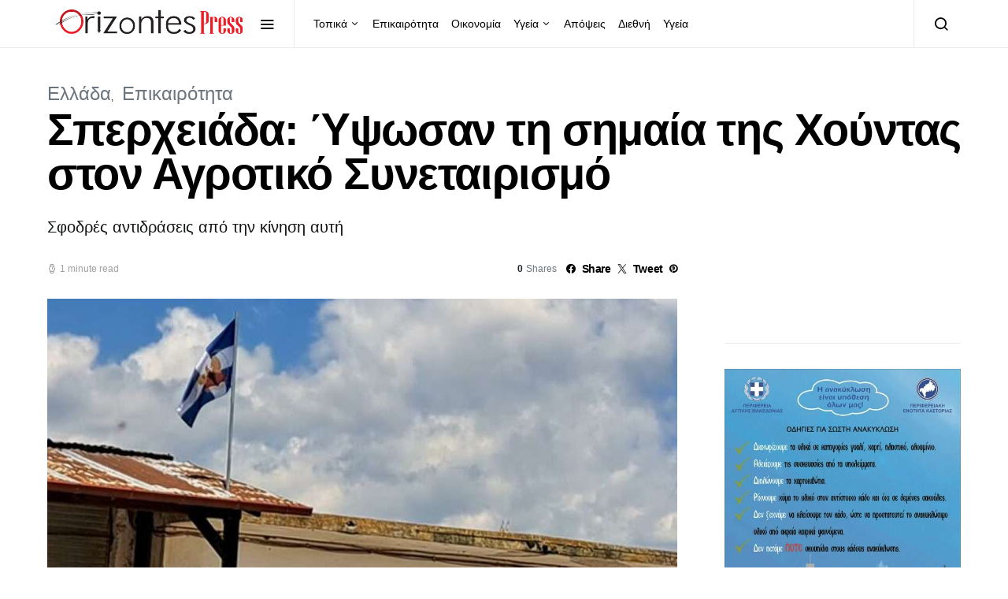

--- FILE ---
content_type: text/html; charset=UTF-8
request_url: https://orizontespress.gr/spercheiada-ypsosan-ti-simaia-tis-choyntas-ston-agrotiko/
body_size: 21573
content:
<!doctype html>
<html lang="el" prefix="og: https://ogp.me/ns#">
<head>
	<meta charset="UTF-8">
	<meta name="viewport" content="width=device-width, initial-scale=1">
	<link rel="profile" href="https://gmpg.org/xfn/11">

	
<!-- Search Engine Optimization by Rank Math - https://rankmath.com/ -->
<title>Σπερχειάδα: Ύψωσαν τη σημαία της Χούντας στον Αγροτικό Συνεταιρισμό - Orizontes</title>
<meta name="description" content="Σφοδρές αντιδράσεις από την κίνηση αυτή"/>
<meta name="robots" content="follow, index, max-snippet:-1, max-video-preview:-1, max-image-preview:large"/>
<link rel="canonical" href="https://orizontespress.gr/spercheiada-ypsosan-ti-simaia-tis-choyntas-ston-agrotiko/" />
<meta property="og:locale" content="el_GR" />
<meta property="og:type" content="article" />
<meta property="og:title" content="Σπερχειάδα: Ύψωσαν τη σημαία της Χούντας στον Αγροτικό Συνεταιρισμό - Orizontes" />
<meta property="og:description" content="Σφοδρές αντιδράσεις από την κίνηση αυτή" />
<meta property="og:url" content="https://orizontespress.gr/spercheiada-ypsosan-ti-simaia-tis-choyntas-ston-agrotiko/" />
<meta property="og:site_name" content="ΟΡΙΖΟΝΤΕΣ" />
<meta property="article:publisher" content="https://www.facebook.com/OrizontesPress/" />
<meta property="article:author" content="https://www.facebook.com/orizontes.efimerida/" />
<meta property="article:section" content="Ελλάδα" />
<meta property="fb:app_id" content="1312170539585095" />
<meta property="og:image" content="https://orizontespress.gr/wp-content/uploads/2024/04/sperxeiada_simaia_21_apriliou.jpg" />
<meta property="og:image:secure_url" content="https://orizontespress.gr/wp-content/uploads/2024/04/sperxeiada_simaia_21_apriliou.jpg" />
<meta property="og:image:width" content="1074" />
<meta property="og:image:height" content="600" />
<meta property="og:image:alt" content="Σπερχειάδα" />
<meta property="og:image:type" content="image/jpeg" />
<meta property="article:published_time" content="2024-04-21T14:30:36+03:00" />
<meta name="twitter:card" content="summary_large_image" />
<meta name="twitter:title" content="Σπερχειάδα: Ύψωσαν τη σημαία της Χούντας στον Αγροτικό Συνεταιρισμό - Orizontes" />
<meta name="twitter:description" content="Σφοδρές αντιδράσεις από την κίνηση αυτή" />
<meta name="twitter:image" content="https://orizontespress.gr/wp-content/uploads/2024/04/sperxeiada_simaia_21_apriliou.jpg" />
<meta name="twitter:label1" content="Written by" />
<meta name="twitter:data1" content="Α. Μ." />
<meta name="twitter:label2" content="Time to read" />
<meta name="twitter:data2" content="Less than a minute" />
<script type="application/ld+json" class="rank-math-schema">{"@context":"https://schema.org","@graph":[{"@type":"Place","@id":"https://orizontespress.gr/#place","address":{"@type":"PostalAddress","streetAddress":"Artis 21","addressLocality":"Kastoria","addressRegion":"Kastoria","postalCode":"52100","addressCountry":"GR"}},{"@type":["LocalBusiness","Organization"],"@id":"https://orizontespress.gr/#organization","name":"OrizontesPress","url":"https://orizontespress.gr","sameAs":["https://www.facebook.com/OrizontesPress/"],"email":"info@orizontespress.gr","address":{"@type":"PostalAddress","streetAddress":"Artis 21","addressLocality":"Kastoria","addressRegion":"Kastoria","postalCode":"52100","addressCountry":"GR"},"logo":{"@type":"ImageObject","@id":"https://orizontespress.gr/#logo","url":"https://orizontespress.gr/wp-content/uploads/2022/11/orizontes-press-logo-1.png","contentUrl":"https://orizontespress.gr/wp-content/uploads/2022/11/orizontes-press-logo-1.png","caption":"\u039f\u03a1\u0399\u0396\u039f\u039d\u03a4\u0395\u03a3","inLanguage":"el","width":"3507","height":"2480"},"priceRange":"$","openingHours":["Monday,Tuesday,Wednesday,Thursday,Friday 09:00-17:00"],"location":{"@id":"https://orizontespress.gr/#place"},"image":{"@id":"https://orizontespress.gr/#logo"},"telephone":"+302467024782"},{"@type":"WebSite","@id":"https://orizontespress.gr/#website","url":"https://orizontespress.gr","name":"\u039f\u03a1\u0399\u0396\u039f\u039d\u03a4\u0395\u03a3","publisher":{"@id":"https://orizontespress.gr/#organization"},"inLanguage":"el"},{"@type":"ImageObject","@id":"https://orizontespress.gr/wp-content/uploads/2024/04/sperxeiada_simaia_21_apriliou.jpg","url":"https://orizontespress.gr/wp-content/uploads/2024/04/sperxeiada_simaia_21_apriliou.jpg","width":"1074","height":"600","inLanguage":"el"},{"@type":"WebPage","@id":"https://orizontespress.gr/spercheiada-ypsosan-ti-simaia-tis-choyntas-ston-agrotiko/#webpage","url":"https://orizontespress.gr/spercheiada-ypsosan-ti-simaia-tis-choyntas-ston-agrotiko/","name":"\u03a3\u03c0\u03b5\u03c1\u03c7\u03b5\u03b9\u03ac\u03b4\u03b1: \u038e\u03c8\u03c9\u03c3\u03b1\u03bd \u03c4\u03b7 \u03c3\u03b7\u03bc\u03b1\u03af\u03b1 \u03c4\u03b7\u03c2 \u03a7\u03bf\u03cd\u03bd\u03c4\u03b1\u03c2 \u03c3\u03c4\u03bf\u03bd \u0391\u03b3\u03c1\u03bf\u03c4\u03b9\u03ba\u03cc \u03a3\u03c5\u03bd\u03b5\u03c4\u03b1\u03b9\u03c1\u03b9\u03c3\u03bc\u03cc - Orizontes","datePublished":"2024-04-21T14:30:36+03:00","dateModified":"2024-04-21T14:30:36+03:00","isPartOf":{"@id":"https://orizontespress.gr/#website"},"primaryImageOfPage":{"@id":"https://orizontespress.gr/wp-content/uploads/2024/04/sperxeiada_simaia_21_apriliou.jpg"},"inLanguage":"el"},{"@type":"Person","@id":"https://orizontespress.gr/author/aggeliki/","name":"\u0391. \u039c.","url":"https://orizontespress.gr/author/aggeliki/","image":{"@type":"ImageObject","@id":"https://secure.gravatar.com/avatar/b63140eacf092b3f6836fab2fa351844?s=96&amp;d=mm&amp;r=g","url":"https://secure.gravatar.com/avatar/b63140eacf092b3f6836fab2fa351844?s=96&amp;d=mm&amp;r=g","caption":"\u0391. \u039c.","inLanguage":"el"},"worksFor":{"@id":"https://orizontespress.gr/#organization"}},{"@type":"BlogPosting","headline":"\u03a3\u03c0\u03b5\u03c1\u03c7\u03b5\u03b9\u03ac\u03b4\u03b1: \u038e\u03c8\u03c9\u03c3\u03b1\u03bd \u03c4\u03b7 \u03c3\u03b7\u03bc\u03b1\u03af\u03b1 \u03c4\u03b7\u03c2 \u03a7\u03bf\u03cd\u03bd\u03c4\u03b1\u03c2 \u03c3\u03c4\u03bf\u03bd \u0391\u03b3\u03c1\u03bf\u03c4\u03b9\u03ba\u03cc \u03a3\u03c5\u03bd\u03b5\u03c4\u03b1\u03b9\u03c1\u03b9\u03c3\u03bc\u03cc - Orizontes","keywords":"\u03a3\u03c0\u03b5\u03c1\u03c7\u03b5\u03b9\u03ac\u03b4\u03b1,\u03a7\u03bf\u03cd\u03bd\u03c4\u03b1","datePublished":"2024-04-21T14:30:36+03:00","dateModified":"2024-04-21T14:30:36+03:00","author":{"@id":"https://orizontespress.gr/author/aggeliki/","name":"\u0391. \u039c."},"publisher":{"@id":"https://orizontespress.gr/#organization"},"description":"\u03a3\u03c6\u03bf\u03b4\u03c1\u03ad\u03c2 \u03b1\u03bd\u03c4\u03b9\u03b4\u03c1\u03ac\u03c3\u03b5\u03b9\u03c2 \u03b1\u03c0\u03cc \u03c4\u03b7\u03bd \u03ba\u03af\u03bd\u03b7\u03c3\u03b7 \u03b1\u03c5\u03c4\u03ae","name":"\u03a3\u03c0\u03b5\u03c1\u03c7\u03b5\u03b9\u03ac\u03b4\u03b1: \u038e\u03c8\u03c9\u03c3\u03b1\u03bd \u03c4\u03b7 \u03c3\u03b7\u03bc\u03b1\u03af\u03b1 \u03c4\u03b7\u03c2 \u03a7\u03bf\u03cd\u03bd\u03c4\u03b1\u03c2 \u03c3\u03c4\u03bf\u03bd \u0391\u03b3\u03c1\u03bf\u03c4\u03b9\u03ba\u03cc \u03a3\u03c5\u03bd\u03b5\u03c4\u03b1\u03b9\u03c1\u03b9\u03c3\u03bc\u03cc - Orizontes","@id":"https://orizontespress.gr/spercheiada-ypsosan-ti-simaia-tis-choyntas-ston-agrotiko/#richSnippet","isPartOf":{"@id":"https://orizontespress.gr/spercheiada-ypsosan-ti-simaia-tis-choyntas-ston-agrotiko/#webpage"},"image":{"@id":"https://orizontespress.gr/wp-content/uploads/2024/04/sperxeiada_simaia_21_apriliou.jpg"},"inLanguage":"el","mainEntityOfPage":{"@id":"https://orizontespress.gr/spercheiada-ypsosan-ti-simaia-tis-choyntas-ston-agrotiko/#webpage"}}]}</script>
<!-- /Rank Math WordPress SEO plugin -->

<link rel='dns-prefetch' href='//stats.wp.com' />
<link rel='dns-prefetch' href='//widgets.wp.com' />
<link rel='dns-prefetch' href='//s0.wp.com' />
<link rel='dns-prefetch' href='//0.gravatar.com' />
<link rel='dns-prefetch' href='//1.gravatar.com' />
<link rel='dns-prefetch' href='//2.gravatar.com' />
<link rel="alternate" type="application/rss+xml" title="Ροή RSS &raquo; Orizontes" href="https://orizontespress.gr/feed/" />
<link rel="alternate" type="application/rss+xml" title="Ροή Σχολίων &raquo; Orizontes" href="https://orizontespress.gr/comments/feed/" />
<link rel="alternate" type="application/rss+xml" title="Ροή Σχολίων Orizontes &raquo; Σπερχειάδα: Ύψωσαν τη σημαία της Χούντας στον Αγροτικό Συνεταιρισμό" href="https://orizontespress.gr/spercheiada-ypsosan-ti-simaia-tis-choyntas-ston-agrotiko/feed/" />
<script type="531bdc4cbefc64268582cee6-text/javascript">
window._wpemojiSettings = {"baseUrl":"https:\/\/s.w.org\/images\/core\/emoji\/14.0.0\/72x72\/","ext":".png","svgUrl":"https:\/\/s.w.org\/images\/core\/emoji\/14.0.0\/svg\/","svgExt":".svg","source":{"concatemoji":"https:\/\/orizontespress.gr\/wp-includes\/js\/wp-emoji-release.min.js?ver=6.4.7"}};
/*! This file is auto-generated */
!function(i,n){var o,s,e;function c(e){try{var t={supportTests:e,timestamp:(new Date).valueOf()};sessionStorage.setItem(o,JSON.stringify(t))}catch(e){}}function p(e,t,n){e.clearRect(0,0,e.canvas.width,e.canvas.height),e.fillText(t,0,0);var t=new Uint32Array(e.getImageData(0,0,e.canvas.width,e.canvas.height).data),r=(e.clearRect(0,0,e.canvas.width,e.canvas.height),e.fillText(n,0,0),new Uint32Array(e.getImageData(0,0,e.canvas.width,e.canvas.height).data));return t.every(function(e,t){return e===r[t]})}function u(e,t,n){switch(t){case"flag":return n(e,"\ud83c\udff3\ufe0f\u200d\u26a7\ufe0f","\ud83c\udff3\ufe0f\u200b\u26a7\ufe0f")?!1:!n(e,"\ud83c\uddfa\ud83c\uddf3","\ud83c\uddfa\u200b\ud83c\uddf3")&&!n(e,"\ud83c\udff4\udb40\udc67\udb40\udc62\udb40\udc65\udb40\udc6e\udb40\udc67\udb40\udc7f","\ud83c\udff4\u200b\udb40\udc67\u200b\udb40\udc62\u200b\udb40\udc65\u200b\udb40\udc6e\u200b\udb40\udc67\u200b\udb40\udc7f");case"emoji":return!n(e,"\ud83e\udef1\ud83c\udffb\u200d\ud83e\udef2\ud83c\udfff","\ud83e\udef1\ud83c\udffb\u200b\ud83e\udef2\ud83c\udfff")}return!1}function f(e,t,n){var r="undefined"!=typeof WorkerGlobalScope&&self instanceof WorkerGlobalScope?new OffscreenCanvas(300,150):i.createElement("canvas"),a=r.getContext("2d",{willReadFrequently:!0}),o=(a.textBaseline="top",a.font="600 32px Arial",{});return e.forEach(function(e){o[e]=t(a,e,n)}),o}function t(e){var t=i.createElement("script");t.src=e,t.defer=!0,i.head.appendChild(t)}"undefined"!=typeof Promise&&(o="wpEmojiSettingsSupports",s=["flag","emoji"],n.supports={everything:!0,everythingExceptFlag:!0},e=new Promise(function(e){i.addEventListener("DOMContentLoaded",e,{once:!0})}),new Promise(function(t){var n=function(){try{var e=JSON.parse(sessionStorage.getItem(o));if("object"==typeof e&&"number"==typeof e.timestamp&&(new Date).valueOf()<e.timestamp+604800&&"object"==typeof e.supportTests)return e.supportTests}catch(e){}return null}();if(!n){if("undefined"!=typeof Worker&&"undefined"!=typeof OffscreenCanvas&&"undefined"!=typeof URL&&URL.createObjectURL&&"undefined"!=typeof Blob)try{var e="postMessage("+f.toString()+"("+[JSON.stringify(s),u.toString(),p.toString()].join(",")+"));",r=new Blob([e],{type:"text/javascript"}),a=new Worker(URL.createObjectURL(r),{name:"wpTestEmojiSupports"});return void(a.onmessage=function(e){c(n=e.data),a.terminate(),t(n)})}catch(e){}c(n=f(s,u,p))}t(n)}).then(function(e){for(var t in e)n.supports[t]=e[t],n.supports.everything=n.supports.everything&&n.supports[t],"flag"!==t&&(n.supports.everythingExceptFlag=n.supports.everythingExceptFlag&&n.supports[t]);n.supports.everythingExceptFlag=n.supports.everythingExceptFlag&&!n.supports.flag,n.DOMReady=!1,n.readyCallback=function(){n.DOMReady=!0}}).then(function(){return e}).then(function(){var e;n.supports.everything||(n.readyCallback(),(e=n.source||{}).concatemoji?t(e.concatemoji):e.wpemoji&&e.twemoji&&(t(e.twemoji),t(e.wpemoji)))}))}((window,document),window._wpemojiSettings);
</script>
<link rel='alternate stylesheet' id='powerkit-icons-css' href='https://orizontespress.gr/wp-content/plugins/powerkit/assets/fonts/powerkit-icons.woff?ver=3.0.2' as='font' type='font/wof' crossorigin />
<link rel='stylesheet' id='powerkit-css' href='https://orizontespress.gr/wp-content/plugins/powerkit/assets/css/powerkit.css?ver=3.0.2' media='all' />
<style id='wp-emoji-styles-inline-css'>

	img.wp-smiley, img.emoji {
		display: inline !important;
		border: none !important;
		box-shadow: none !important;
		height: 1em !important;
		width: 1em !important;
		margin: 0 0.07em !important;
		vertical-align: -0.1em !important;
		background: none !important;
		padding: 0 !important;
	}
</style>
<link rel='stylesheet' id='wp-block-library-css' href='https://orizontespress.gr/wp-includes/css/dist/block-library/style.min.css?ver=6.4.7' media='all' />
<link rel='stylesheet' id='mediaelement-css' href='https://orizontespress.gr/wp-includes/js/mediaelement/mediaelementplayer-legacy.min.css?ver=4.2.17' media='all' />
<link rel='stylesheet' id='wp-mediaelement-css' href='https://orizontespress.gr/wp-includes/js/mediaelement/wp-mediaelement.min.css?ver=6.4.7' media='all' />
<style id='jetpack-sharing-buttons-style-inline-css'>
.jetpack-sharing-buttons__services-list{display:flex;flex-direction:row;flex-wrap:wrap;gap:0;list-style-type:none;margin:5px;padding:0}.jetpack-sharing-buttons__services-list.has-small-icon-size{font-size:12px}.jetpack-sharing-buttons__services-list.has-normal-icon-size{font-size:16px}.jetpack-sharing-buttons__services-list.has-large-icon-size{font-size:24px}.jetpack-sharing-buttons__services-list.has-huge-icon-size{font-size:36px}@media print{.jetpack-sharing-buttons__services-list{display:none!important}}.editor-styles-wrapper .wp-block-jetpack-sharing-buttons{gap:0;padding-inline-start:0}ul.jetpack-sharing-buttons__services-list.has-background{padding:1.25em 2.375em}
</style>
<style id='classic-theme-styles-inline-css'>
/*! This file is auto-generated */
.wp-block-button__link{color:#fff;background-color:#32373c;border-radius:9999px;box-shadow:none;text-decoration:none;padding:calc(.667em + 2px) calc(1.333em + 2px);font-size:1.125em}.wp-block-file__button{background:#32373c;color:#fff;text-decoration:none}
</style>
<style id='global-styles-inline-css'>
body{--wp--preset--color--black: #000000;--wp--preset--color--cyan-bluish-gray: #abb8c3;--wp--preset--color--white: #ffffff;--wp--preset--color--pale-pink: #f78da7;--wp--preset--color--vivid-red: #cf2e2e;--wp--preset--color--luminous-vivid-orange: #ff6900;--wp--preset--color--luminous-vivid-amber: #fcb900;--wp--preset--color--light-green-cyan: #7bdcb5;--wp--preset--color--vivid-green-cyan: #00d084;--wp--preset--color--pale-cyan-blue: #8ed1fc;--wp--preset--color--vivid-cyan-blue: #0693e3;--wp--preset--color--vivid-purple: #9b51e0;--wp--preset--gradient--vivid-cyan-blue-to-vivid-purple: linear-gradient(135deg,rgba(6,147,227,1) 0%,rgb(155,81,224) 100%);--wp--preset--gradient--light-green-cyan-to-vivid-green-cyan: linear-gradient(135deg,rgb(122,220,180) 0%,rgb(0,208,130) 100%);--wp--preset--gradient--luminous-vivid-amber-to-luminous-vivid-orange: linear-gradient(135deg,rgba(252,185,0,1) 0%,rgba(255,105,0,1) 100%);--wp--preset--gradient--luminous-vivid-orange-to-vivid-red: linear-gradient(135deg,rgba(255,105,0,1) 0%,rgb(207,46,46) 100%);--wp--preset--gradient--very-light-gray-to-cyan-bluish-gray: linear-gradient(135deg,rgb(238,238,238) 0%,rgb(169,184,195) 100%);--wp--preset--gradient--cool-to-warm-spectrum: linear-gradient(135deg,rgb(74,234,220) 0%,rgb(151,120,209) 20%,rgb(207,42,186) 40%,rgb(238,44,130) 60%,rgb(251,105,98) 80%,rgb(254,248,76) 100%);--wp--preset--gradient--blush-light-purple: linear-gradient(135deg,rgb(255,206,236) 0%,rgb(152,150,240) 100%);--wp--preset--gradient--blush-bordeaux: linear-gradient(135deg,rgb(254,205,165) 0%,rgb(254,45,45) 50%,rgb(107,0,62) 100%);--wp--preset--gradient--luminous-dusk: linear-gradient(135deg,rgb(255,203,112) 0%,rgb(199,81,192) 50%,rgb(65,88,208) 100%);--wp--preset--gradient--pale-ocean: linear-gradient(135deg,rgb(255,245,203) 0%,rgb(182,227,212) 50%,rgb(51,167,181) 100%);--wp--preset--gradient--electric-grass: linear-gradient(135deg,rgb(202,248,128) 0%,rgb(113,206,126) 100%);--wp--preset--gradient--midnight: linear-gradient(135deg,rgb(2,3,129) 0%,rgb(40,116,252) 100%);--wp--preset--font-size--small: 13px;--wp--preset--font-size--medium: 20px;--wp--preset--font-size--large: 36px;--wp--preset--font-size--x-large: 42px;--wp--preset--spacing--20: 0.44rem;--wp--preset--spacing--30: 0.67rem;--wp--preset--spacing--40: 1rem;--wp--preset--spacing--50: 1.5rem;--wp--preset--spacing--60: 2.25rem;--wp--preset--spacing--70: 3.38rem;--wp--preset--spacing--80: 5.06rem;--wp--preset--shadow--natural: 6px 6px 9px rgba(0, 0, 0, 0.2);--wp--preset--shadow--deep: 12px 12px 50px rgba(0, 0, 0, 0.4);--wp--preset--shadow--sharp: 6px 6px 0px rgba(0, 0, 0, 0.2);--wp--preset--shadow--outlined: 6px 6px 0px -3px rgba(255, 255, 255, 1), 6px 6px rgba(0, 0, 0, 1);--wp--preset--shadow--crisp: 6px 6px 0px rgba(0, 0, 0, 1);}:where(.is-layout-flex){gap: 0.5em;}:where(.is-layout-grid){gap: 0.5em;}body .is-layout-flow > .alignleft{float: left;margin-inline-start: 0;margin-inline-end: 2em;}body .is-layout-flow > .alignright{float: right;margin-inline-start: 2em;margin-inline-end: 0;}body .is-layout-flow > .aligncenter{margin-left: auto !important;margin-right: auto !important;}body .is-layout-constrained > .alignleft{float: left;margin-inline-start: 0;margin-inline-end: 2em;}body .is-layout-constrained > .alignright{float: right;margin-inline-start: 2em;margin-inline-end: 0;}body .is-layout-constrained > .aligncenter{margin-left: auto !important;margin-right: auto !important;}body .is-layout-constrained > :where(:not(.alignleft):not(.alignright):not(.alignfull)){max-width: var(--wp--style--global--content-size);margin-left: auto !important;margin-right: auto !important;}body .is-layout-constrained > .alignwide{max-width: var(--wp--style--global--wide-size);}body .is-layout-flex{display: flex;}body .is-layout-flex{flex-wrap: wrap;align-items: center;}body .is-layout-flex > *{margin: 0;}body .is-layout-grid{display: grid;}body .is-layout-grid > *{margin: 0;}:where(.wp-block-columns.is-layout-flex){gap: 2em;}:where(.wp-block-columns.is-layout-grid){gap: 2em;}:where(.wp-block-post-template.is-layout-flex){gap: 1.25em;}:where(.wp-block-post-template.is-layout-grid){gap: 1.25em;}.has-black-color{color: var(--wp--preset--color--black) !important;}.has-cyan-bluish-gray-color{color: var(--wp--preset--color--cyan-bluish-gray) !important;}.has-white-color{color: var(--wp--preset--color--white) !important;}.has-pale-pink-color{color: var(--wp--preset--color--pale-pink) !important;}.has-vivid-red-color{color: var(--wp--preset--color--vivid-red) !important;}.has-luminous-vivid-orange-color{color: var(--wp--preset--color--luminous-vivid-orange) !important;}.has-luminous-vivid-amber-color{color: var(--wp--preset--color--luminous-vivid-amber) !important;}.has-light-green-cyan-color{color: var(--wp--preset--color--light-green-cyan) !important;}.has-vivid-green-cyan-color{color: var(--wp--preset--color--vivid-green-cyan) !important;}.has-pale-cyan-blue-color{color: var(--wp--preset--color--pale-cyan-blue) !important;}.has-vivid-cyan-blue-color{color: var(--wp--preset--color--vivid-cyan-blue) !important;}.has-vivid-purple-color{color: var(--wp--preset--color--vivid-purple) !important;}.has-black-background-color{background-color: var(--wp--preset--color--black) !important;}.has-cyan-bluish-gray-background-color{background-color: var(--wp--preset--color--cyan-bluish-gray) !important;}.has-white-background-color{background-color: var(--wp--preset--color--white) !important;}.has-pale-pink-background-color{background-color: var(--wp--preset--color--pale-pink) !important;}.has-vivid-red-background-color{background-color: var(--wp--preset--color--vivid-red) !important;}.has-luminous-vivid-orange-background-color{background-color: var(--wp--preset--color--luminous-vivid-orange) !important;}.has-luminous-vivid-amber-background-color{background-color: var(--wp--preset--color--luminous-vivid-amber) !important;}.has-light-green-cyan-background-color{background-color: var(--wp--preset--color--light-green-cyan) !important;}.has-vivid-green-cyan-background-color{background-color: var(--wp--preset--color--vivid-green-cyan) !important;}.has-pale-cyan-blue-background-color{background-color: var(--wp--preset--color--pale-cyan-blue) !important;}.has-vivid-cyan-blue-background-color{background-color: var(--wp--preset--color--vivid-cyan-blue) !important;}.has-vivid-purple-background-color{background-color: var(--wp--preset--color--vivid-purple) !important;}.has-black-border-color{border-color: var(--wp--preset--color--black) !important;}.has-cyan-bluish-gray-border-color{border-color: var(--wp--preset--color--cyan-bluish-gray) !important;}.has-white-border-color{border-color: var(--wp--preset--color--white) !important;}.has-pale-pink-border-color{border-color: var(--wp--preset--color--pale-pink) !important;}.has-vivid-red-border-color{border-color: var(--wp--preset--color--vivid-red) !important;}.has-luminous-vivid-orange-border-color{border-color: var(--wp--preset--color--luminous-vivid-orange) !important;}.has-luminous-vivid-amber-border-color{border-color: var(--wp--preset--color--luminous-vivid-amber) !important;}.has-light-green-cyan-border-color{border-color: var(--wp--preset--color--light-green-cyan) !important;}.has-vivid-green-cyan-border-color{border-color: var(--wp--preset--color--vivid-green-cyan) !important;}.has-pale-cyan-blue-border-color{border-color: var(--wp--preset--color--pale-cyan-blue) !important;}.has-vivid-cyan-blue-border-color{border-color: var(--wp--preset--color--vivid-cyan-blue) !important;}.has-vivid-purple-border-color{border-color: var(--wp--preset--color--vivid-purple) !important;}.has-vivid-cyan-blue-to-vivid-purple-gradient-background{background: var(--wp--preset--gradient--vivid-cyan-blue-to-vivid-purple) !important;}.has-light-green-cyan-to-vivid-green-cyan-gradient-background{background: var(--wp--preset--gradient--light-green-cyan-to-vivid-green-cyan) !important;}.has-luminous-vivid-amber-to-luminous-vivid-orange-gradient-background{background: var(--wp--preset--gradient--luminous-vivid-amber-to-luminous-vivid-orange) !important;}.has-luminous-vivid-orange-to-vivid-red-gradient-background{background: var(--wp--preset--gradient--luminous-vivid-orange-to-vivid-red) !important;}.has-very-light-gray-to-cyan-bluish-gray-gradient-background{background: var(--wp--preset--gradient--very-light-gray-to-cyan-bluish-gray) !important;}.has-cool-to-warm-spectrum-gradient-background{background: var(--wp--preset--gradient--cool-to-warm-spectrum) !important;}.has-blush-light-purple-gradient-background{background: var(--wp--preset--gradient--blush-light-purple) !important;}.has-blush-bordeaux-gradient-background{background: var(--wp--preset--gradient--blush-bordeaux) !important;}.has-luminous-dusk-gradient-background{background: var(--wp--preset--gradient--luminous-dusk) !important;}.has-pale-ocean-gradient-background{background: var(--wp--preset--gradient--pale-ocean) !important;}.has-electric-grass-gradient-background{background: var(--wp--preset--gradient--electric-grass) !important;}.has-midnight-gradient-background{background: var(--wp--preset--gradient--midnight) !important;}.has-small-font-size{font-size: var(--wp--preset--font-size--small) !important;}.has-medium-font-size{font-size: var(--wp--preset--font-size--medium) !important;}.has-large-font-size{font-size: var(--wp--preset--font-size--large) !important;}.has-x-large-font-size{font-size: var(--wp--preset--font-size--x-large) !important;}
.wp-block-navigation a:where(:not(.wp-element-button)){color: inherit;}
:where(.wp-block-post-template.is-layout-flex){gap: 1.25em;}:where(.wp-block-post-template.is-layout-grid){gap: 1.25em;}
:where(.wp-block-columns.is-layout-flex){gap: 2em;}:where(.wp-block-columns.is-layout-grid){gap: 2em;}
.wp-block-pullquote{font-size: 1.5em;line-height: 1.6;}
</style>
<link rel='stylesheet' id='powerkit-author-box-css' href='https://orizontespress.gr/wp-content/plugins/powerkit/modules/author-box/public/css/public-powerkit-author-box.css?ver=3.0.2' media='all' />
<link rel='stylesheet' id='powerkit-basic-elements-css' href='https://orizontespress.gr/wp-content/plugins/powerkit/modules/basic-elements/public/css/public-powerkit-basic-elements.css?ver=3.0.2' media='screen' />
<link rel='stylesheet' id='powerkit-coming-soon-css' href='https://orizontespress.gr/wp-content/plugins/powerkit/modules/coming-soon/public/css/public-powerkit-coming-soon.css?ver=3.0.2' media='all' />
<link rel='stylesheet' id='powerkit-content-formatting-css' href='https://orizontespress.gr/wp-content/plugins/powerkit/modules/content-formatting/public/css/public-powerkit-content-formatting.css?ver=3.0.2' media='all' />
<link rel='stylesheet' id='powerkit-сontributors-css' href='https://orizontespress.gr/wp-content/plugins/powerkit/modules/contributors/public/css/public-powerkit-contributors.css?ver=3.0.2' media='all' />
<link rel='stylesheet' id='powerkit-facebook-css' href='https://orizontespress.gr/wp-content/plugins/powerkit/modules/facebook/public/css/public-powerkit-facebook.css?ver=3.0.2' media='all' />
<link rel='stylesheet' id='powerkit-featured-categories-css' href='https://orizontespress.gr/wp-content/plugins/powerkit/modules/featured-categories/public/css/public-powerkit-featured-categories.css?ver=3.0.2' media='all' />
<link rel='stylesheet' id='powerkit-inline-posts-css' href='https://orizontespress.gr/wp-content/plugins/powerkit/modules/inline-posts/public/css/public-powerkit-inline-posts.css?ver=3.0.2' media='all' />
<link rel='stylesheet' id='powerkit-instagram-css' href='https://orizontespress.gr/wp-content/plugins/powerkit/modules/instagram/public/css/public-powerkit-instagram.css?ver=3.0.2' media='all' />
<link rel='stylesheet' id='powerkit-justified-gallery-css' href='https://orizontespress.gr/wp-content/plugins/powerkit/modules/justified-gallery/public/css/public-powerkit-justified-gallery.css?ver=3.0.2' media='all' />
<link rel='stylesheet' id='glightbox-css' href='https://orizontespress.gr/wp-content/plugins/powerkit/modules/lightbox/public/css/glightbox.min.css?ver=3.0.2' media='all' />
<link rel='stylesheet' id='powerkit-lightbox-css' href='https://orizontespress.gr/wp-content/plugins/powerkit/modules/lightbox/public/css/public-powerkit-lightbox.css?ver=3.0.2' media='all' />
<link rel='stylesheet' id='powerkit-opt-in-forms-css' href='https://orizontespress.gr/wp-content/plugins/powerkit/modules/opt-in-forms/public/css/public-powerkit-opt-in-forms.css?ver=3.0.2' media='all' />
<link rel='stylesheet' id='powerkit-pinterest-css' href='https://orizontespress.gr/wp-content/plugins/powerkit/modules/pinterest/public/css/public-powerkit-pinterest.css?ver=3.0.2' media='all' />
<link rel='stylesheet' id='powerkit-scroll-to-top-css' href='https://orizontespress.gr/wp-content/plugins/powerkit/modules/scroll-to-top/public/css/public-powerkit-scroll-to-top.css?ver=3.0.2' media='all' />
<link rel='stylesheet' id='powerkit-share-buttons-css' href='https://orizontespress.gr/wp-content/plugins/powerkit/modules/share-buttons/public/css/public-powerkit-share-buttons.css?ver=3.0.2' media='all' />
<link rel='stylesheet' id='powerkit-slider-gallery-css' href='https://orizontespress.gr/wp-content/plugins/powerkit/modules/slider-gallery/public/css/public-powerkit-slider-gallery.css?ver=3.0.2' media='all' />
<link rel='stylesheet' id='powerkit-social-links-css' href='https://orizontespress.gr/wp-content/plugins/powerkit/modules/social-links/public/css/public-powerkit-social-links.css?ver=3.0.2' media='all' />
<link rel='stylesheet' id='powerkit-table-of-contents-css' href='https://orizontespress.gr/wp-content/plugins/powerkit/modules/table-of-contents/public/css/public-powerkit-table-of-contents.css?ver=3.0.2' media='all' />
<link rel='stylesheet' id='powerkit-twitter-css' href='https://orizontespress.gr/wp-content/plugins/powerkit/modules/twitter/public/css/public-powerkit-twitter.css?ver=3.0.2' media='all' />
<link rel='stylesheet' id='powerkit-widget-about-css' href='https://orizontespress.gr/wp-content/plugins/powerkit/modules/widget-about/public/css/public-powerkit-widget-about.css?ver=3.0.2' media='all' />
<link rel='stylesheet' id='csco-styles-css' href='https://orizontespress.gr/wp-content/themes/spotlight/style.css?ver=1.7.1' media='all' />
<link rel='stylesheet' id='jetpack_css-css' href='https://orizontespress.gr/wp-content/plugins/jetpack/css/jetpack.css?ver=13.6' media='all' />
<script src="https://orizontespress.gr/wp-includes/js/jquery/jquery.min.js?ver=3.7.1" id="jquery-core-js" type="531bdc4cbefc64268582cee6-text/javascript"></script>
<script src="https://orizontespress.gr/wp-includes/js/jquery/jquery-migrate.min.js?ver=3.4.1" id="jquery-migrate-js" type="531bdc4cbefc64268582cee6-text/javascript"></script>
<link rel="https://api.w.org/" href="https://orizontespress.gr/wp-json/" /><link rel="alternate" type="application/json" href="https://orizontespress.gr/wp-json/wp/v2/posts/225517" /><link rel="EditURI" type="application/rsd+xml" title="RSD" href="https://orizontespress.gr/xmlrpc.php?rsd" />
<meta name="generator" content="WordPress 6.4.7" />
<link rel='shortlink' href='https://wp.me/p8m8zL-WFn' />
<link rel="alternate" type="application/json+oembed" href="https://orizontespress.gr/wp-json/oembed/1.0/embed?url=https%3A%2F%2Forizontespress.gr%2Fspercheiada-ypsosan-ti-simaia-tis-choyntas-ston-agrotiko%2F" />
<link rel="alternate" type="text/xml+oembed" href="https://orizontespress.gr/wp-json/oembed/1.0/embed?url=https%3A%2F%2Forizontespress.gr%2Fspercheiada-ypsosan-ti-simaia-tis-choyntas-ston-agrotiko%2F&#038;format=xml" />
	<style>img#wpstats{display:none}</style>
		<meta name="generator" content="Elementor 3.21.3; features: e_optimized_assets_loading, e_optimized_css_loading, additional_custom_breakpoints; settings: css_print_method-external, google_font-enabled, font_display-auto">
<link rel="icon" href="https://orizontespress.gr/wp-content/uploads/2022/07/cropped-512-1-32x32.png" sizes="32x32" />
<link rel="icon" href="https://orizontespress.gr/wp-content/uploads/2022/07/cropped-512-1-192x192.png" sizes="192x192" />
<link rel="apple-touch-icon" href="https://orizontespress.gr/wp-content/uploads/2022/07/cropped-512-1-180x180.png" />
<meta name="msapplication-TileImage" content="https://orizontespress.gr/wp-content/uploads/2022/07/cropped-512-1-270x270.png" />
<style id="kirki-inline-styles">a:hover, .entry-content a, .must-log-in a, blockquote:before, .cs-bg-dark .footer-title, .cs-bg-dark .pk-social-links-scheme-bold:not(.pk-social-links-scheme-light-rounded) .pk-social-links-link .pk-social-links-icon{color:#c10303;}.wp-block-button .wp-block-button__link:not(.has-background), button, .button, input[type="button"], input[type="reset"], input[type="submit"], .cs-bg-dark .pk-social-links-scheme-light-rounded .pk-social-links-link:hover .pk-social-links-icon, article .cs-overlay .post-categories a:hover, .post-format-icon > a:hover, .cs-list-articles > li > a:hover:before, .pk-bg-primary, .pk-button-primary, .pk-badge-primary, h2.pk-heading-numbered:before, .pk-post-item .pk-post-thumbnail a:hover .pk-post-number, .post-comments-show button{background-color:#c10303;}.pk-bg-overlay, .pk-zoom-icon-popup:after{background-color:rgba(0,0,0,0.25);}.navbar-primary, .header-default .offcanvas-header{background-color:#ffffff;}.navbar-nav .sub-menu, .navbar-nav .cs-mega-menu-has-categories .cs-mm-categories, .navbar-primary .navbar-dropdown-container{background-color:#0a0a0a;}.navbar-nav > li.menu-item-has-children > .sub-menu:after, .navbar-primary .navbar-dropdown-container:after{border-bottom-color:#0a0a0a;}.site-footer{background-color:#ffffff;}body{font-family:-apple-system, BlinkMacSystemFont, "Segoe UI", Roboto, Oxygen-Sans, Ubuntu, Cantarell, "Helvetica Neue", sans-serif;font-size:1rem;font-weight:400;letter-spacing:0px;}.cs-font-primary, button, .button, input[type="button"], input[type="reset"], input[type="submit"], .no-comments, .text-action, .cs-link-more, .share-total, .nav-links, .comment-reply-link, .post-tags a, .post-sidebar-tags a, .tagcloud a, .read-more, .navigation.pagination .nav-links > span, .navigation.pagination .nav-links > a, .pk-font-primary, .navbar-dropdown-btn-follow{font-family:-apple-system, BlinkMacSystemFont, "Segoe UI", Roboto, Oxygen-Sans, Ubuntu, Cantarell, "Helvetica Neue", sans-serif;font-size:0.875rem;font-weight:700;letter-spacing:-0.025em;text-transform:none;}label, .cs-font-secondary, .post-meta, .archive-count, .page-subtitle, .site-description, figcaption, .wp-block-image figcaption, .wp-block-audio figcaption, .wp-block-embed figcaption, .wp-block-pullquote cite, .wp-block-pullquote footer, .wp-block-pullquote .wp-block-pullquote__citation, .wp-block-quote cite, .post-format-icon, .comment-metadata, .says, .logged-in-as, .must-log-in, .wp-caption-text, .widget_rss ul li .rss-date, blockquote cite, div[class*="meta-"], span[class*="meta-"], small, .post-sidebar-shares .total-shares, .cs-breadcrumbs, .cs-homepage-category-count, .pk-font-secondary{font-family:-apple-system, BlinkMacSystemFont, "Segoe UI", Roboto, Oxygen-Sans, Ubuntu, Cantarell, "Helvetica Neue", sans-serif;font-size:0.75rem;font-weight:400;letter-spacing:0px;text-transform:none;}.entry-content{font-family:inherit;font-size:inherit;font-weight:inherit;letter-spacing:inherit;}h1, h2, h3, h4, h5, h6, .h1, .h2, .h3, .h4, .h5, .h6, .site-title, .comment-author .fn, blockquote, .wp-block-quote, .wp-block-cover .wp-block-cover-image-text, .wp-block-cover .wp-block-cover-text, .wp-block-cover h2, .wp-block-cover-image .wp-block-cover-image-text, .wp-block-cover-image .wp-block-cover-text, .wp-block-cover-image h2, .wp-block-pullquote p, p.has-drop-cap:not(:focus):first-letter, .pk-font-heading, .post-sidebar-date .reader-text{font-family:-apple-system, BlinkMacSystemFont, "Segoe UI", Roboto, Oxygen-Sans, Ubuntu, Cantarell, "Helvetica Neue", sans-serif;font-weight:700;letter-spacing:-0.025em;text-transform:none;}.title-block, .pk-font-block{font-family:-apple-system, BlinkMacSystemFont, "Segoe UI", Roboto, Oxygen-Sans, Ubuntu, Cantarell, "Helvetica Neue", sans-serif;font-size:0.76rem;font-weight:400;letter-spacing:0px;text-transform:uppercase;color:#000000;}.navbar-nav > li > a, .cs-mega-menu-child > a, .widget_archive li, .widget_categories li, .widget_meta li a, .widget_nav_menu .menu > li > a, .widget_pages .page_item a{font-family:-apple-system, BlinkMacSystemFont, "Segoe UI", Roboto, Oxygen-Sans, Ubuntu, Cantarell, "Helvetica Neue", sans-serif;font-size:0.875rem;font-weight:400;letter-spacing:0px;text-transform:none;}.navbar-nav .sub-menu > li > a, .widget_categories .children li a, .widget_nav_menu .sub-menu > li > a{font-family:-apple-system, BlinkMacSystemFont, "Segoe UI", Roboto, Oxygen-Sans, Ubuntu, Cantarell, "Helvetica Neue", sans-serif;font-size:0.875rem;font-weight:400;letter-spacing:0px;text-transform:none;}</style>	
	
	<!-- Google Tag Manager -->
<script type="531bdc4cbefc64268582cee6-text/javascript">(function(w,d,s,l,i){w[l]=w[l]||[];w[l].push({'gtm.start':
new Date().getTime(),event:'gtm.js'});var f=d.getElementsByTagName(s)[0],
j=d.createElement(s),dl=l!='dataLayer'?'&l='+l:'';j.async=true;j.src=
'https://www.googletagmanager.com/gtm.js?id='+i+dl;f.parentNode.insertBefore(j,f);
})(window,document,'script','dataLayer','GTM-556FF75');</script>
<!-- End Google Tag Manager -->
	
	
</head>

<body class="post-template-default single single-post postid-225517 single-format-standard wp-custom-logo wp-embed-responsive cs-page-layout-right header-default navbar-sticky-enabled navbar-smart-enabled sticky-sidebar-enabled stick-to-bottom block-align-enabled elementor-default elementor-kit-159565">

	<div class="site-overlay"></div>

	<div class="offcanvas">

		<div class="offcanvas-header">

			
			<nav class="navbar navbar-offcanvas">

									<a class="navbar-brand" href="https://orizontespress.gr/" rel="home">
						<img src="https://orizontespress.gr/wp-content/uploads/2022/07/2.png"  alt="Orizontes" >					</a>
					
				<button type="button" class="toggle-offcanvas button-round">
					<i class="cs-icon cs-icon-x"></i>
				</button>

			</nav>

			
		</div>

		<aside class="offcanvas-sidebar">
			<div class="offcanvas-inner">
				<div class="widget widget_nav_menu cs-d-lg-none"><div class="menu-orizontes-main-menu-container"><ul id="menu-orizontes-main-menu" class="menu"><li id="menu-item-1040" class="menu-item menu-item-type-taxonomy menu-item-object-category menu-item-has-children menu-item-1040"><a href="https://orizontespress.gr/category/topika/">Τοπικά</a>
<ul class="sub-menu">
	<li id="menu-item-161644" class="menu-item menu-item-type-taxonomy menu-item-object-category menu-item-161644"><a href="https://orizontespress.gr/category/topika/nomos_kastorias/">Νομός Καστοριάς</a></li>
	<li id="menu-item-161646" class="menu-item menu-item-type-taxonomy menu-item-object-category menu-item-161646"><a href="https://orizontespress.gr/category/topika/%ce%ac%cf%81%ce%b3%ce%bf%cf%82-%ce%bf%cf%81%ce%b5%cf%83%cf%84%ce%b9%ce%ba%cf%8c/">Άργος Ορεστικό</a></li>
	<li id="menu-item-161648" class="menu-item menu-item-type-taxonomy menu-item-object-category menu-item-161648"><a href="https://orizontespress.gr/category/topika/%ce%b5%ce%ba%ce%b4%ce%b7%ce%bb%cf%8e%cf%83%ce%b5%ce%b9%cf%82/">Εκδηλώσεις</a></li>
	<li id="menu-item-161647" class="menu-item menu-item-type-taxonomy menu-item-object-category menu-item-161647"><a href="https://orizontespress.gr/category/topika/%ce%b1%cf%83%cf%84%cf%85%ce%bd%ce%bf%ce%bc%ce%b9%ce%ba%ce%ac/">Αστυνομικά</a></li>
	<li id="menu-item-161649" class="menu-item menu-item-type-taxonomy menu-item-object-category menu-item-161649"><a href="https://orizontespress.gr/category/topika/%ce%bd%ce%b5%cf%83%cf%84%cf%8c%cf%81%ce%b9%ce%bf/">Νεστόριο</a></li>
	<li id="menu-item-161645" class="menu-item menu-item-type-taxonomy menu-item-object-category menu-item-161645"><a href="https://orizontespress.gr/category/topika/dytikh_makedonia/">Δυτική Μακεδονία</a></li>
</ul>
</li>
<li id="menu-item-1041" class="menu-item menu-item-type-taxonomy menu-item-object-category current-post-ancestor current-menu-parent current-post-parent menu-item-1041"><a href="https://orizontespress.gr/category/epikairothta/">Επικαιρότητα</a></li>
<li id="menu-item-64803" class="menu-item menu-item-type-taxonomy menu-item-object-category menu-item-64803"><a href="https://orizontespress.gr/category/oikonomia/">Οικονομία</a></li>
<li id="menu-item-26718" class="menu-item menu-item-type-taxonomy menu-item-object-category menu-item-has-children menu-item-26718"><a href="https://orizontespress.gr/category/%cf%85%ce%b3%ce%b5%ce%af%ce%b1/">Υγεία</a>
<ul class="sub-menu">
	<li id="menu-item-161650" class="menu-item menu-item-type-taxonomy menu-item-object-category menu-item-161650"><a href="https://orizontespress.gr/category/%cf%85%ce%b3%ce%b5%ce%af%ce%b1/tips/">Tips</a></li>
	<li id="menu-item-161652" class="menu-item menu-item-type-taxonomy menu-item-object-category menu-item-161652"><a href="https://orizontespress.gr/category/%cf%85%ce%b3%ce%b5%ce%af%ce%b1/%ce%bf%ce%bc%ce%bf%cf%81%cf%86%ce%b9%ce%b1/">Ομορφιά</a></li>
	<li id="menu-item-161651" class="menu-item menu-item-type-taxonomy menu-item-object-category menu-item-161651"><a href="https://orizontespress.gr/category/%cf%85%ce%b3%ce%b5%ce%af%ce%b1/%ce%b4%ce%b9%ce%b1%cf%84%cf%81%ce%bf%cf%86%ce%b7/">Διατροφή</a></li>
	<li id="menu-item-161653" class="menu-item menu-item-type-taxonomy menu-item-object-category menu-item-161653"><a href="https://orizontespress.gr/category/%cf%85%ce%b3%ce%b5%ce%af%ce%b1/%cf%80%ce%b1%ce%b9%ce%b4%ce%b9/">Παιδί</a></li>
	<li id="menu-item-161655" class="menu-item menu-item-type-taxonomy menu-item-object-category menu-item-161655"><a href="https://orizontespress.gr/category/%cf%85%ce%b3%ce%b5%ce%af%ce%b1/%cf%88%cf%85%cf%87%ce%b9%ce%ba%ce%ae%cf%85%ce%b3%ce%b5%ce%af%ce%b1/">Ψυχική Υγεία</a></li>
	<li id="menu-item-161654" class="menu-item menu-item-type-taxonomy menu-item-object-category menu-item-161654"><a href="https://orizontespress.gr/category/%cf%85%ce%b3%ce%b5%ce%af%ce%b1/%cf%83%cf%80%ce%b9%cf%84%ce%b9/">Σπίτι</a></li>
</ul>
</li>
<li id="menu-item-64805" class="menu-item menu-item-type-taxonomy menu-item-object-category menu-item-64805"><a href="https://orizontespress.gr/category/apopseis/">Απόψεις</a></li>
<li id="menu-item-179100" class="menu-item menu-item-type-taxonomy menu-item-object-category menu-item-179100"><a href="https://orizontespress.gr/category/diethnh/">Διεθνή</a></li>
<li id="menu-item-179101" class="menu-item menu-item-type-taxonomy menu-item-object-category menu-item-179101"><a href="https://orizontespress.gr/category/%cf%85%ce%b3%ce%b5%ce%af%ce%b1/">Υγεία</a></li>
</ul></div></div>
				<div class="widget text-1 widget_text"><h5 class="title-block title-widget">ΤΟΠΙΚΑ</h5>			<div class="textwidget"><ul class="cmsmasters_bottom_sidebar_list">
<li><a href="https://orizontespress.gr/category/topika/" target="_blank" rel="noopener">Τοπικά</a></li>
<li><a href="https://orizontespress.gr/category/topika/nomos_kastorias/" target="_blank" rel="noopener">Νομός Καστοριάς</a></li>
<li><a href="https://orizontespress.gr/category/topika/%ce%ac%cf%81%ce%b3%ce%bf%cf%82-%ce%bf%cf%81%ce%b5%cf%83%cf%84%ce%b9%ce%ba%cf%8c/" target="_blank" rel="noopener">Άργος Ορεστικό</a></li>
<li><a href="https://orizontespress.gr/category/topika/%ce%b5%ce%ba%ce%b4%ce%b7%ce%bb%cf%8e%cf%83%ce%b5%ce%b9%cf%82/" target="_blank" rel="noopener">Εκδηλώσεις</a></li>
<li><a href="https://orizontespress.gr/category/topika/%ce%b1%cf%83%cf%84%cf%85%ce%bd%ce%bf%ce%bc%ce%b9%ce%ba%ce%ac/" target="_blank" rel="noopener">Αστυνομικά</a></li>
<li><a href="https://orizontespress.gr/category/topika/%ce%bd%ce%b5%cf%83%cf%84%cf%8c%cf%81%ce%b9%ce%bf/" target="_blank" rel="noopener">Νεστόριο</a></li>
<li><a href="https://orizontespress.gr/category/topika/dytikh_makedonia/" target="_blank" rel="noopener">Δυτική Μακεδονία</a></li>
</ul>
</div>
		</div><div class="widget text-2 widget_text"><h5 class="title-block title-widget">News</h5>			<div class="textwidget"><ul class="cmsmasters_bottom_sidebar_list">
<li><a href="http://the-newspaper.cmsmasters.net/category/arts/">Arts</a></li>
<li><a href="http://the-newspaper.cmsmasters.net/category/economy/">Economy</a></li>
<li><a href="http://the-newspaper.cmsmasters.net/category/fashion-style/">Fashion &amp; Style</a></li>
<li><a href="http://the-newspaper.cmsmasters.net/category/food/">Food</a></li>
<li><a href="http://the-newspaper.cmsmasters.net/category/health/">Health</a></li>
<li><a href="http://the-newspaper.cmsmasters.net/category/lifestyle/">Lifestyle</a></li>
<li><a href="http://the-newspaper.cmsmasters.net/category/politics/">Politics</a></li>
<li><a href="http://the-newspaper.cmsmasters.net/category/science/">Science</a></li>
<li><a href="http://the-newspaper.cmsmasters.net/category/sports/">Sports</a></li>
<li><a href="http://the-newspaper.cmsmasters.net/category/technology/">Technology</a></li>
<li><a href="http://the-newspaper.cmsmasters.net/category/travel/">Travel</a></li>
</ul>
</div>
		</div><div class="widget text-3 widget_text"><h5 class="title-block title-widget">Opinion</h5>			<div class="textwidget"><ul class="cmsmasters_bottom_sidebar_list">
<li><a href="http://the-newspaper.cmsmasters.net/the-opinion-pages/">Today&#8217;s Opinion</a></li>
<li><a href="http://the-newspaper.cmsmasters.net/the-opinion-pages/">Op-Ed Columnists</a></li>
<li><a href="http://the-newspaper.cmsmasters.net/the-opinion-pages/">Editorials</a></li>
<li><a href="http://the-newspaper.cmsmasters.net/the-opinion-pages/">Contributing Writers</a></li>
<li><a href="http://the-newspaper.cmsmasters.net/the-opinion-pages/">Op-Ed Contributors</a></li>
<li><a href="http://the-newspaper.cmsmasters.net/the-opinion-pages/">Opinionator</a></li>
<li><a href="http://the-newspaper.cmsmasters.net/the-opinion-pages/">Letters</a></li>
<li><a href="http://the-newspaper.cmsmasters.net/the-opinion-pages/">Sunday Review</a></li>
<li><a href="http://the-newspaper.cmsmasters.net/the-opinion-pages/">Taking Note</a></li>
<li><a href="http://the-newspaper.cmsmasters.net/the-opinion-pages/">Room for Debate</a></li>
<li><a href="http://the-newspaper.cmsmasters.net/the-opinion-pages/">Public Editor</a></li>
</ul>
</div>
		</div><div class="widget text-4 widget_text"><h5 class="title-block title-widget">Most Popular</h5>			<div class="textwidget"><ul class="cmsmasters_bottom_sidebar_list">
<li><a href="http://the-newspaper.cmsmasters.net/tag/art-design/">Art &amp; Design</a></li>
<li><a href="http://the-newspaper.cmsmasters.net/tag/world/">World</a></li>
<li><a href="http://the-newspaper.cmsmasters.net/tag/blog/">Blog</a></li>
<li><a href="http://the-newspaper.cmsmasters.net/tag/business/">Business</a></li>
<li><a href="http://the-newspaper.cmsmasters.net/tag/culture/">Culture</a></li>
<li><a href="http://the-newspaper.cmsmasters.net/tag/lifestyle/">Lifestyle</a></li>
<li><a href="http://the-newspaper.cmsmasters.net/tag/n-y/">N.Y.</a></li>
<li><a href="http://the-newspaper.cmsmasters.net/tag/newspaper/">Newspaper</a></li>
<li><a href="http://the-newspaper.cmsmasters.net/tag/photos/">Photos</a></li>
<li><a href="http://the-newspaper.cmsmasters.net/tag/post/">Post</a></li>
</ul>
</div>
		</div>			</div>
		</aside>
	</div>

<div id="page" class="site">

	
	<div class="site-inner">

		
		<header id="masthead" class="site-header">

			
			

<nav class="navbar navbar-primary">

	
	<div class="navbar-wrap ">

		<div class="navbar-container">

			<div class="navbar-content">

						<button type="button" class="navbar-toggle-offcanvas toggle-offcanvas toggle-offcanvas-show">
			<i class="cs-icon cs-icon-menu"></i>
		</button>
					<a class="navbar-brand" href="https://orizontespress.gr/" rel="home">
				<img src="https://orizontespress.gr/wp-content/uploads/2022/07/2.png"  alt="Orizontes" >			</a>
			<ul id="menu-orizontes-main-menu-1" class="navbar-nav  cs-navbar-nav-submenu-dark"><li class="menu-item menu-item-type-taxonomy menu-item-object-category menu-item-has-children menu-item-1040"><a href="https://orizontespress.gr/category/topika/">Τοπικά</a>
<ul class="sub-menu">
	<li class="menu-item menu-item-type-taxonomy menu-item-object-category menu-item-161644"><a href="https://orizontespress.gr/category/topika/nomos_kastorias/">Νομός Καστοριάς</a></li>
	<li class="menu-item menu-item-type-taxonomy menu-item-object-category menu-item-161646"><a href="https://orizontespress.gr/category/topika/%ce%ac%cf%81%ce%b3%ce%bf%cf%82-%ce%bf%cf%81%ce%b5%cf%83%cf%84%ce%b9%ce%ba%cf%8c/">Άργος Ορεστικό</a></li>
	<li class="menu-item menu-item-type-taxonomy menu-item-object-category menu-item-161648"><a href="https://orizontespress.gr/category/topika/%ce%b5%ce%ba%ce%b4%ce%b7%ce%bb%cf%8e%cf%83%ce%b5%ce%b9%cf%82/">Εκδηλώσεις</a></li>
	<li class="menu-item menu-item-type-taxonomy menu-item-object-category menu-item-161647"><a href="https://orizontespress.gr/category/topika/%ce%b1%cf%83%cf%84%cf%85%ce%bd%ce%bf%ce%bc%ce%b9%ce%ba%ce%ac/">Αστυνομικά</a></li>
	<li class="menu-item menu-item-type-taxonomy menu-item-object-category menu-item-161649"><a href="https://orizontespress.gr/category/topika/%ce%bd%ce%b5%cf%83%cf%84%cf%8c%cf%81%ce%b9%ce%bf/">Νεστόριο</a></li>
	<li class="menu-item menu-item-type-taxonomy menu-item-object-category menu-item-161645"><a href="https://orizontespress.gr/category/topika/dytikh_makedonia/">Δυτική Μακεδονία</a></li>
</ul>
</li>
<li class="menu-item menu-item-type-taxonomy menu-item-object-category current-post-ancestor current-menu-parent current-post-parent menu-item-1041"><a href="https://orizontespress.gr/category/epikairothta/">Επικαιρότητα</a></li>
<li class="menu-item menu-item-type-taxonomy menu-item-object-category menu-item-64803"><a href="https://orizontespress.gr/category/oikonomia/">Οικονομία</a></li>
<li class="menu-item menu-item-type-taxonomy menu-item-object-category menu-item-has-children menu-item-26718"><a href="https://orizontespress.gr/category/%cf%85%ce%b3%ce%b5%ce%af%ce%b1/">Υγεία</a>
<ul class="sub-menu">
	<li class="menu-item menu-item-type-taxonomy menu-item-object-category menu-item-161650"><a href="https://orizontespress.gr/category/%cf%85%ce%b3%ce%b5%ce%af%ce%b1/tips/">Tips</a></li>
	<li class="menu-item menu-item-type-taxonomy menu-item-object-category menu-item-161652"><a href="https://orizontespress.gr/category/%cf%85%ce%b3%ce%b5%ce%af%ce%b1/%ce%bf%ce%bc%ce%bf%cf%81%cf%86%ce%b9%ce%b1/">Ομορφιά</a></li>
	<li class="menu-item menu-item-type-taxonomy menu-item-object-category menu-item-161651"><a href="https://orizontespress.gr/category/%cf%85%ce%b3%ce%b5%ce%af%ce%b1/%ce%b4%ce%b9%ce%b1%cf%84%cf%81%ce%bf%cf%86%ce%b7/">Διατροφή</a></li>
	<li class="menu-item menu-item-type-taxonomy menu-item-object-category menu-item-161653"><a href="https://orizontespress.gr/category/%cf%85%ce%b3%ce%b5%ce%af%ce%b1/%cf%80%ce%b1%ce%b9%ce%b4%ce%b9/">Παιδί</a></li>
	<li class="menu-item menu-item-type-taxonomy menu-item-object-category menu-item-161655"><a href="https://orizontespress.gr/category/%cf%85%ce%b3%ce%b5%ce%af%ce%b1/%cf%88%cf%85%cf%87%ce%b9%ce%ba%ce%ae%cf%85%ce%b3%ce%b5%ce%af%ce%b1/">Ψυχική Υγεία</a></li>
	<li class="menu-item menu-item-type-taxonomy menu-item-object-category menu-item-161654"><a href="https://orizontespress.gr/category/%cf%85%ce%b3%ce%b5%ce%af%ce%b1/%cf%83%cf%80%ce%b9%cf%84%ce%b9/">Σπίτι</a></li>
</ul>
</li>
<li class="menu-item menu-item-type-taxonomy menu-item-object-category menu-item-64805"><a href="https://orizontespress.gr/category/apopseis/">Απόψεις</a></li>
<li class="menu-item menu-item-type-taxonomy menu-item-object-category menu-item-179100"><a href="https://orizontespress.gr/category/diethnh/">Διεθνή</a></li>
<li class="menu-item menu-item-type-taxonomy menu-item-object-category menu-item-179101"><a href="https://orizontespress.gr/category/%cf%85%ce%b3%ce%b5%ce%af%ce%b1/">Υγεία</a></li>
</ul>		<button type="button" class="navbar-toggle-search toggle-search">
			<i class="cs-icon cs-icon-search"></i>
		</button>
		
			</div><!-- .navbar-content -->

		</div><!-- .navbar-container -->

	</div><!-- .navbar-wrap -->

	
<div class="site-search" id="search">
	<div class="cs-container">
		<div class="search-form-wrap">
			
<form role="search" method="get" class="search-form" action="https://orizontespress.gr/">
	<label class="sr-only">Search for:</label>
	<div class="cs-input-group">
		<input type="search" value="" name="s" class="search-field" placeholder="Enter your search topic" required>
		<button type="submit" class="search-submit">Search</button>
	</div>
</form>
			<span class="search-close"></span>
		</div>
	</div>
</div>

</nav><!-- .navbar -->

			
		</header><!-- #masthead -->

		
		
		<div class="site-content sidebar-enabled sidebar-right post-sidebar-enabled">

			
<section class="entry-header entry-single-header entry-header-standard entry-header-thumbnail">

	
	

	<div class="cs-container">

		
		
					<div class="entry-inline-meta">
				<div class="meta-category"><ul class="post-categories">
	<li><a href="https://orizontespress.gr/category/ellada/" rel="category tag">Ελλάδα</a></li>
	<li><a href="https://orizontespress.gr/category/epikairothta/" rel="category tag">Επικαιρότητα</a></li></ul></div>			</div>
		
		<h1 class="entry-title">Σπερχειάδα: Ύψωσαν τη σημαία της Χούντας στον Αγροτικό Συνεταιρισμό</h1>				<div class="post-excerpt">
					Σφοδρές αντιδράσεις από την κίνηση αυτή
				</div>
				
						<div class="entry-meta-details">
					<ul class="post-meta"><li class="meta-reading-time"><i class="cs-icon cs-icon-watch"></i>1 minute read</li></ul>		<div class="pk-share-buttons-wrap pk-share-buttons-layout-default pk-share-buttons-scheme-default pk-share-buttons-has-counts pk-share-buttons-has-total-counts pk-share-buttons-post_header pk-share-buttons-mode-php pk-share-buttons-mode-rest" data-post-id="225517" data-share-url="https://orizontespress.gr/spercheiada-ypsosan-ti-simaia-tis-choyntas-ston-agrotiko/" >

							<div class="pk-share-buttons-total pk-share-buttons-total-no-count">
												<div class="pk-share-buttons-title pk-font-primary">Total</div>
							<div class="pk-share-buttons-count pk-font-heading">0</div>
							<div class="pk-share-buttons-label pk-font-secondary">Shares</div>
										</div>
				
			<div class="pk-share-buttons-items">

										<div class="pk-share-buttons-item pk-share-buttons-facebook pk-share-buttons-no-count" data-id="facebook">

							<a href="https://www.facebook.com/sharer.php?u=https://orizontespress.gr/spercheiada-ypsosan-ti-simaia-tis-choyntas-ston-agrotiko/" class="pk-share-buttons-link" target="_blank">

																	<i class="pk-share-buttons-icon pk-icon pk-icon-facebook"></i>
								
								
																	<span class="pk-share-buttons-label pk-font-primary">Share</span>
								
																	<span class="pk-share-buttons-count pk-font-secondary">0</span>
															</a>

							
							
													</div>
											<div class="pk-share-buttons-item pk-share-buttons-twitter pk-share-buttons-no-count" data-id="twitter">

							<a href="https://twitter.com/share?&text=%CE%A3%CF%80%CE%B5%CF%81%CF%87%CE%B5%CE%B9%CE%AC%CE%B4%CE%B1%3A%20%CE%8E%CF%88%CF%89%CF%83%CE%B1%CE%BD%20%CF%84%CE%B7%20%CF%83%CE%B7%CE%BC%CE%B1%CE%AF%CE%B1%20%CF%84%CE%B7%CF%82%20%CE%A7%CE%BF%CF%8D%CE%BD%CF%84%CE%B1%CF%82%20%CF%83%CF%84%CE%BF%CE%BD%20%CE%91%CE%B3%CF%81%CE%BF%CF%84%CE%B9%CE%BA%CF%8C%20%CE%A3%CF%85%CE%BD%CE%B5%CF%84%CE%B1%CE%B9%CF%81%CE%B9%CF%83%CE%BC%CF%8C&url=https://orizontespress.gr/spercheiada-ypsosan-ti-simaia-tis-choyntas-ston-agrotiko/" class="pk-share-buttons-link" target="_blank">

																	<i class="pk-share-buttons-icon pk-icon pk-icon-twitter"></i>
								
								
																	<span class="pk-share-buttons-label pk-font-primary">Tweet</span>
								
																	<span class="pk-share-buttons-count pk-font-secondary">0</span>
															</a>

							
							
													</div>
											<div class="pk-share-buttons-item pk-share-buttons-pinterest pk-share-buttons-no-count" data-id="pinterest">

							<a href="https://pinterest.com/pin/create/bookmarklet/?url=https://orizontespress.gr/spercheiada-ypsosan-ti-simaia-tis-choyntas-ston-agrotiko/&media=https://orizontespress.gr/wp-content/uploads/2024/04/sperxeiada_simaia_21_apriliou.jpg" class="pk-share-buttons-link" target="_blank">

																	<i class="pk-share-buttons-icon pk-icon pk-icon-pinterest"></i>
								
								
																	<span class="pk-share-buttons-label pk-font-primary">Pin it</span>
								
																	<span class="pk-share-buttons-count pk-font-secondary">0</span>
															</a>

							
							
													</div>
								</div>
		</div>
					</div>
			
		
	</div>

	
</section>

			<div class="cs-container">

				
				<div id="content" class="main-content">

										
<!-- Google Tag Manager (noscript) -->
<noscript><iframe src="https://www.googletagmanager.com/ns.html?id=GTM-556FF75"
height="0" width="0" style="display:none;visibility:hidden"></iframe></noscript>
<!-- End Google Tag Manager (noscript) -->

<!-- FACEBOOK -->				
<script type="531bdc4cbefc64268582cee6-text/javascript">
  window.fbAsyncInit = function() {
    FB.init({
      appId      : '1312170539585095',
      xfbml      : true,
      version    : 'v15.0'
    });
    FB.AppEvents.logPageView();
  };

  (function(d, s, id){
     var js, fjs = d.getElementsByTagName(s)[0];
     if (d.getElementById(id)) {return;}
     js = d.createElement(s); js.id = id;
     js.src = "https://connect.facebook.net/en_US/sdk.js";
     fjs.parentNode.insertBefore(js, fjs);
   }(document, 'script', 'facebook-jssdk'));
</script>
<!-- FACEBOOK -->	
					

	<div id="primary" class="content-area">

		
		<main id="main" class="site-main">

			
			
				
					
<article id="post-225517" class="entry post-225517 post type-post status-publish format-standard has-post-thumbnail category-ellada category-epikairothta">

	
				<div class="post-media">
				<figure >
					<a href="https://orizontespress.gr/wp-content/uploads/2024/04/sperxeiada_simaia_21_apriliou.jpg">
						<img fetchpriority="high" width="800" height="430" src="https://orizontespress.gr/wp-content/uploads/2024/04/sperxeiada_simaia_21_apriliou-800x430.jpg" class="pk-lazyload-disabled wp-post-image" alt="" decoding="async" srcset="https://orizontespress.gr/wp-content/uploads/2024/04/sperxeiada_simaia_21_apriliou-800x430.jpg 800w, https://orizontespress.gr/wp-content/uploads/2024/04/sperxeiada_simaia_21_apriliou-300x160.jpg 300w, https://orizontespress.gr/wp-content/uploads/2024/04/sperxeiada_simaia_21_apriliou-260x140.jpg 260w, https://orizontespress.gr/wp-content/uploads/2024/04/sperxeiada_simaia_21_apriliou-560x300.jpg 560w" sizes="(max-width: 800px) 100vw, 800px" />					</a>
									</figure>
			</div>
						<div class="entry-container">
									<div class="entry-sidebar-wrap">
								<div class="entry-post-next cs-d-none cs-d-lg-block">
			<h5 class="title-block">
				Up next			</h5>

			<article>
									<div class="entry-thumbnail">
						<div class="cs-overlay cs-overlay-simple cs-overlay-ratio cs-ratio-landscape cs-bg-dark">
							<div class="cs-overlay-background">
								<img width="200" height="110" src="https://orizontespress.gr/wp-content/uploads/2024/04/amanatidhs-200x110.jpg" class="attachment-csco-intermediate size-csco-intermediate wp-post-image" alt="" decoding="async" />							</div>
							<div class="cs-overlay-content">
															</div>
							<a href="https://orizontespress.gr/ergotaxio-tis-siraggas-kleisoyras-ton-yfypoyrgo-ypodomon-amp/" class="cs-overlay-link"></a>
						</div>
					</div>
								<header class="entry-header">
					<h6 class="entry-title"><a href="https://orizontespress.gr/ergotaxio-tis-siraggas-kleisoyras-ton-yfypoyrgo-ypodomon-amp/">Στο εργοτάξιο της Σήραγγας Κλεισούρας με τον Υφυπουργό Υποδομών &#038; Μεταφορών Νίκο Ταχιάο</a></h6>
									</header>
				</div>
		</section>
							<div class="entry-sidebar">
							
<section class="post-section post-sidebar-date">
	<time class="entry-date published" datetime="2024-04-21T14:30:36+03:00"><span class="reader-text published-text">Published on</span> 21 Απριλίου 2024</time></section>


<section class="post-section post-sidebar-author">

	<h5 class="title-block">
		Author	</h5>

			<div class="author-wrap">
			<div class="author">
				<div class="author-description">
					<h5 class="title-author">
						<span class="fn">
							<a href="https://orizontespress.gr/author/aggeliki/" rel="author">
								Α. Μ.							</a>
						</span>
					</h5>
									</div>
			</div>
		</div>
		
</section>

						</div>
					</div>
							
	<div class="entry-content-wrap">

		
		<div class="entry-content">

			<div class="share-section">
<div class="next-article"></div>
</div>
<div class="image-section">
<figure><img decoding="async" class="feature-image img-fluid" src="https://cdn.ethnos.gr/imgHandler/875/5a2358ab-7954-4f35-9669-14832705f4f8.jpg" sizes="(max-width: 600px) 480px, 800px" srcset="//cdn.ethnos.gr/imgHandler/480/5a2358ab-7954-4f35-9669-14832705f4f8.jpg 480w, //cdn.ethnos.gr/imgHandler/875/5a2358ab-7954-4f35-9669-14832705f4f8.jpg 800w" alt="Ύψωσαν τη σημαία της Χούντας στην Σπερχειάδα" width="875" height="590" /><figcaption>Ύψωσαν τη σημαία της Χούντας στην Σπερχειάδα</figcaption></figure>
</div>
<div class="content-section">
<p>Σφοδρές αντιδράσεις έχουν προκληθεί από την τοποθέτηση της <strong>σημαίας</strong> της <strong>Χούντας</strong> σε κτίριο στην <strong>Σπερχειάδα Φθιώτιδας</strong> το Σάββατο, λίγες ώρες πριν την μαύρη «επέτειο» του πραξικοπήματος της 21ης Απριλίου του 1967.</p>
<h2 id="chapter0"><span id="%ce%ac%ce%b3%ce%bd%cf%89%cf%83%cf%84%ce%bf%ce%b9-%cf%84%ce%bf%cf%80%ce%bf%ce%b8%ce%ad%cf%84%ce%b7%cf%83%ce%b1%ce%bd-%cf%84%ce%b7%ce%bd-%cf%83%ce%b7%ce%bc%ce%b1%ce%af%ce%b1-%cf%84%ce%b7%cf%82-%cf%87">Άγνωστοι τοποθέτησαν την σημαία της Χούντας στο κτίριο</span></h2>
<p>Η σημαία της Χούντας με τον φοίνικα τοποθετήθηκε στις αποθήκες του <strong>Αγροτικού Συνεταιρισμού Λαμίας</strong>, σε εμφανέστατο σημείο.</p>
<p>Σημειώνεται ότι στο εν λόγω κτίριο ήταν ο Αγροτικός Συνεταιρισμός Σπερχειάδας που μετά από πτώχευση, <strong>επήλθε στα “χέρια” του συνεταιρισμού της Λαμίας</strong>, όπως σημειώνει το fonografos.net που δημοσιεύει και τις εικόνες.</p>
<p>Οι αποθήκες βρίσκονται απέναντι από τον όρχο του Δήμου Μακρακώμης, ενώ άμεσα ειδοποιήθηκε η <strong>Αστυνομία</strong> για την <strong>τοποθέτηση της σημαίας</strong>.</p>
<div class="wrap-video-container"><iframe title="Σημαία της Χούντας κυματίζει στη Σπερχειάδα 20-4- 2024" src="https://www.youtube.com/embed/oScHzMfIP5w" width="620" height="349" frameborder="0" allowfullscreen="allowfullscreen" data-mce-fragment="1"></iframe><a href="https://www.ethnos.gr/" target="_blank" rel="noopener">https://www.ethnos.gr/</a></div>
<p>&nbsp;</p>
</div>

		</div>
			</div>

				</div>
			
</article>

				
	<section class="post-archive archive-related">

		<div class="archive-wrap">

			
			<h5 class="title-block">
				You May Also Like			</h5>

			<div class="archive-main">
				
<article class="layout-list post-84024 post type-post status-publish format-standard has-post-thumbnail category-epikairothta">

	<div class="post-outer">

		<a class="post-link" href="https://orizontespress.gr/%ce%b5%cf%80%ce%af%ce%b4%ce%bf%ce%bc%ce%b1-%ce%b5%ce%bd%ce%bf%ce%b9%ce%ba%ce%af%ce%bf%cf%85-2020-%cf%80%ce%bf%ce%b9%ce%bf%ce%b9-%cf%80%cf%81%ce%ad%cf%80%ce%b5%ce%b9-%ce%bd%ce%b1-%ce%ba%ce%ac%ce%bd/"></a>

		
					<div class="post-inner entry-thumbnail">
				<div class="cs-overlay cs-overlay-simple cs-overlay-ratio cs-ratio-landscape cs-bg-dark">
					<div class="cs-overlay-background">
						<img width="300" height="200" src="https://orizontespress.gr/wp-content/uploads/2020/01/e6a19105de372fc3084c88bb5333f8cf_XL.jpg" class="attachment-csco-thumbnail size-csco-thumbnail wp-post-image" alt="" decoding="async" srcset="https://orizontespress.gr/wp-content/uploads/2020/01/e6a19105de372fc3084c88bb5333f8cf_XL.jpg 1500w, https://orizontespress.gr/wp-content/uploads/2020/01/e6a19105de372fc3084c88bb5333f8cf_XL-300x200.jpg 300w, https://orizontespress.gr/wp-content/uploads/2020/01/e6a19105de372fc3084c88bb5333f8cf_XL-1024x683.jpg 1024w, https://orizontespress.gr/wp-content/uploads/2020/01/e6a19105de372fc3084c88bb5333f8cf_XL-768x513.jpg 768w, https://orizontespress.gr/wp-content/uploads/2020/01/e6a19105de372fc3084c88bb5333f8cf_XL-696x464.jpg 696w, https://orizontespress.gr/wp-content/uploads/2020/01/e6a19105de372fc3084c88bb5333f8cf_XL-1068x713.jpg 1068w, https://orizontespress.gr/wp-content/uploads/2020/01/e6a19105de372fc3084c88bb5333f8cf_XL-629x420.jpg 629w" sizes="(max-width: 300px) 100vw, 300px" />					</div>
					<div class="cs-overlay-content">
						<div class="meta-category"><ul class="post-categories">
	<li><a href="https://orizontespress.gr/category/epikairothta/" rel="category tag">Επικαιρότητα</a></li></ul></div>											</div>
				</div>
			</div>
		
		<div class="post-inner entry-inner">

			<div class="entry-data">

				<header class="entry-header">
					<h2 class="entry-title">Επίδομα ενοικίου 2020: Ποιοι πρέπει να κάνουν νέα αίτηση;</h2>				</header>

				<div class="entry-excerpt">
					Επίδομα ενοικίου 2020: Ποιοι πρέπει να κάνουν νέα αίτηση;
				</div>

				<ul class="post-meta"><li class="meta-author"><span class="author"><a class="url fn n" href="https://orizontespress.gr/author/orizontes/" title="View all posts by Ορίζοντες">Ορίζοντες</a></span></li><li class="meta-date">23/01/2020</li></ul>
			</div>

		</div>

	</div><!-- .post-outer -->

</article><!-- #post-84024 -->

<article class="layout-list post-54614 post type-post status-publish format-standard has-post-thumbnail category-epikairothta">

	<div class="post-outer">

		<a class="post-link" href="https://orizontespress.gr/%ce%ba%ce%b5%ce%b1-%cf%84%ce%b7-%ce%b4%ce%b5%cf%85%cf%84%ce%ad%cf%81%ce%b1-28-%ce%b9%ce%b1%ce%bd%ce%bf%cf%85%ce%b1%cf%81%ce%af%ce%bf%cf%85-%ce%b7-%cf%80%ce%bf%ce%bb%cf%85%ce%b1%ce%bd%ce%b1%ce%bc/"></a>

		
					<div class="post-inner entry-thumbnail">
				<div class="cs-overlay cs-overlay-simple cs-overlay-ratio cs-ratio-landscape cs-bg-dark">
					<div class="cs-overlay-background">
						<img width="290" height="174" src="https://orizontespress.gr/wp-content/uploads/2019/01/κατάλογος-7.jpg" class="attachment-csco-thumbnail size-csco-thumbnail wp-post-image" alt="" decoding="async" />					</div>
					<div class="cs-overlay-content">
						<div class="meta-category"><ul class="post-categories">
	<li><a href="https://orizontespress.gr/category/epikairothta/" rel="category tag">Επικαιρότητα</a></li></ul></div>											</div>
				</div>
			</div>
		
		<div class="post-inner entry-inner">

			<div class="entry-data">

				<header class="entry-header">
					<h2 class="entry-title">ΚΕΑ: Τη Δευτέρα 28 Ιανουαρίου η πολυαναμενόμενη πληρωμή!</h2>				</header>

				<div class="entry-excerpt">
					ΚΕΑ: Τη Δευτέρα 28 Ιανουαρίου η πολυαναμενόμενη πληρωμή!
				</div>

				<ul class="post-meta"><li class="meta-author"><span class="author"><a class="url fn n" href="https://orizontespress.gr/author/orizontes/" title="View all posts by Ορίζοντες">Ορίζοντες</a></span></li><li class="meta-date">24/01/2019</li></ul>
			</div>

		</div>

	</div><!-- .post-outer -->

</article><!-- #post-54614 -->

<article class="layout-list post-157748 post type-post status-publish format-standard has-post-thumbnail category-athlitika category-ellada">

	<div class="post-outer">

		<a class="post-link" href="https://orizontespress.gr/%ce%bf%ce%bb%cf%85%ce%bc%cf%80%ce%b9%ce%b1%ce%ba%cf%8c%cf%82-final-four-2022-%cf%84%ce%b5%cf%81%ce%ac%cf%83%cf%84%ce%b9%ce%b5%cf%82-%ce%bf%cf%85%cf%81%ce%ad%cf%82-%cf%84%cf%89%ce%bd-%cf%86%ce%b9/"></a>

		
					<div class="post-inner entry-thumbnail">
				<div class="cs-overlay cs-overlay-simple cs-overlay-ratio cs-ratio-landscape cs-bg-dark">
					<div class="cs-overlay-background">
						<img width="300" height="200" src="https://orizontespress.gr/wp-content/uploads/2022/05/cars-1.jpg" class="attachment-csco-thumbnail size-csco-thumbnail wp-post-image" alt="" decoding="async" srcset="https://orizontespress.gr/wp-content/uploads/2022/05/cars-1.jpg 360w, https://orizontespress.gr/wp-content/uploads/2022/05/cars-1-300x200.jpg 300w" sizes="(max-width: 300px) 100vw, 300px" />					</div>
					<div class="cs-overlay-content">
						<div class="meta-category"><ul class="post-categories">
	<li><a href="https://orizontespress.gr/category/athlitika/" rel="category tag">Αθλητικά</a></li>
	<li><a href="https://orizontespress.gr/category/ellada/" rel="category tag">Ελλάδα</a></li></ul></div>											</div>
				</div>
			</div>
		
		<div class="post-inner entry-inner">

			<div class="entry-data">

				<header class="entry-header">
					<h2 class="entry-title">Ολυμπιακός, Final Four 2022: Τεράστιες ουρές των φιλάθλων των Πειραιωτών στα σύνορα της Σερβίας</h2>				</header>

				<div class="entry-excerpt">
					Χαμός γίνεται στα σύνορα της Σερβίας από φιλάθλους του Ολυμπιακού, καθώς υπάρχουν&hellip;
				</div>

				<ul class="post-meta"><li class="meta-author"><span class="author"><a class="url fn n" href="https://orizontespress.gr/author/orizontes/" title="View all posts by Ορίζοντες">Ορίζοντες</a></span></li><li class="meta-date">19/05/2022</li></ul>
			</div>

		</div>

	</div><!-- .post-outer -->

</article><!-- #post-157748 -->

<article class="layout-list post-94249 post type-post status-publish format-standard has-post-thumbnail category-epikairothta">

	<div class="post-outer">

		<a class="post-link" href="https://orizontespress.gr/%cf%80%ce%b1%ce%bd%ce%b5%ce%bb%ce%bb%ce%ae%ce%bd%ce%b9%ce%b5%cf%82-2020-%ce%bb%ce%ae%ce%b3%ce%b5%ce%b9-%cf%83%ce%ae%ce%bc%ce%b5%cf%81%ce%b1-%ce%b7-%cf%80%cf%81%ce%bf%ce%b8%ce%b5%cf%83%ce%bc%ce%af/"></a>

		
					<div class="post-inner entry-thumbnail">
				<div class="cs-overlay cs-overlay-simple cs-overlay-ratio cs-ratio-landscape cs-bg-dark">
					<div class="cs-overlay-background">
						<img width="356" height="200" src="https://orizontespress.gr/wp-content/uploads/2020/04/panellinies-810x455-1.jpg" class="attachment-csco-thumbnail size-csco-thumbnail wp-post-image" alt="" decoding="async" srcset="https://orizontespress.gr/wp-content/uploads/2020/04/panellinies-810x455-1.jpg 810w, https://orizontespress.gr/wp-content/uploads/2020/04/panellinies-810x455-1-300x169.jpg 300w, https://orizontespress.gr/wp-content/uploads/2020/04/panellinies-810x455-1-768x431.jpg 768w, https://orizontespress.gr/wp-content/uploads/2020/04/panellinies-810x455-1-696x391.jpg 696w, https://orizontespress.gr/wp-content/uploads/2020/04/panellinies-810x455-1-748x420.jpg 748w" sizes="(max-width: 356px) 100vw, 356px" />					</div>
					<div class="cs-overlay-content">
						<div class="meta-category"><ul class="post-categories">
	<li><a href="https://orizontespress.gr/category/epikairothta/" rel="category tag">Επικαιρότητα</a></li></ul></div>											</div>
				</div>
			</div>
		
		<div class="post-inner entry-inner">

			<div class="entry-data">

				<header class="entry-header">
					<h2 class="entry-title">Πανελλήνιες 2020: Λήγει σήμερα η προθεσμία υποβολής αιτήσεων</h2>				</header>

				<div class="entry-excerpt">
					Table of Contents Hide Πανελλήνιες 2020: Λήγει σήμερα η προθεσμία υποβολής αιτήσεωνΓενικές&hellip;
				</div>

				<ul class="post-meta"><li class="meta-author"><span class="author"><a class="url fn n" href="https://orizontespress.gr/author/orizontes/" title="View all posts by Ορίζοντες">Ορίζοντες</a></span></li><li class="meta-date">09/04/2020</li></ul>
			</div>

		</div>

	</div><!-- .post-outer -->

</article><!-- #post-94249 -->

<article class="layout-list post-137897 post type-post status-publish format-standard has-post-thumbnail category-epikairothta">

	<div class="post-outer">

		<a class="post-link" href="https://orizontespress.gr/%cf%83%ce%b1%cf%81%ce%bb-%ce%bc%ce%b9%cf%83%ce%ad%ce%bb-%ce%b7-%ce%b5%ce%b5-%ce%b5%ce%af%ce%bd%ce%b1%ce%b9-%ce%ad%cf%84%ce%bf%ce%b9%ce%bc%ce%b7-%ce%bd%ce%b1-%cf%80%ce%b1%cf%81%ce%ac%cf%83%cf%87%ce%b5/"></a>

		
					<div class="post-inner entry-thumbnail">
				<div class="cs-overlay cs-overlay-simple cs-overlay-ratio cs-ratio-landscape cs-bg-dark">
					<div class="cs-overlay-background">
						<img width="356" height="200" src="https://orizontespress.gr/wp-content/uploads/2021/07/misel-sarl-3.jpg" class="attachment-csco-thumbnail size-csco-thumbnail wp-post-image" alt="" decoding="async" srcset="https://orizontespress.gr/wp-content/uploads/2021/07/misel-sarl-3.jpg 963w, https://orizontespress.gr/wp-content/uploads/2021/07/misel-sarl-3-300x169.jpg 300w, https://orizontespress.gr/wp-content/uploads/2021/07/misel-sarl-3-768x431.jpg 768w, https://orizontespress.gr/wp-content/uploads/2021/07/misel-sarl-3-696x391.jpg 696w, https://orizontespress.gr/wp-content/uploads/2021/07/misel-sarl-3-748x420.jpg 748w" sizes="(max-width: 356px) 100vw, 356px" />					</div>
					<div class="cs-overlay-content">
						<div class="meta-category"><ul class="post-categories">
	<li><a href="https://orizontespress.gr/category/epikairothta/" rel="category tag">Επικαιρότητα</a></li></ul></div>											</div>
				</div>
			</div>
		
		<div class="post-inner entry-inner">

			<div class="entry-data">

				<header class="entry-header">
					<h2 class="entry-title">Σαρλ Μισέλ: Η ΕΕ είναι έτοιμη να παράσχει στον λαό της Κύπρου κάθε είδους βοήθεια</h2>				</header>

				<div class="entry-excerpt">
					«Οι σκέψεις μας είναι στα θύματα των πυρκαγιών» είπε σε μήνυμά του&hellip;
				</div>

				<ul class="post-meta"><li class="meta-author"><span class="author"><a class="url fn n" href="https://orizontespress.gr/author/aggeliki/" title="View all posts by Α. Μ.">Α. Μ.</a></span></li><li class="meta-date">05/07/2021</li></ul>
			</div>

		</div>

	</div><!-- .post-outer -->

</article><!-- #post-137897 -->

<article class="layout-list post-109250 post type-post status-publish format-standard has-post-thumbnail category-epikairothta">

	<div class="post-outer">

		<a class="post-link" href="https://orizontespress.gr/%cf%83%cf%85%ce%bd%ce%b1%ce%b3%ce%b5%cf%81%ce%bc%cf%8c%cf%82-%cf%83%cf%84%ce%b7-%ce%bc%cf%8d%ce%ba%ce%bf%ce%bd%ce%bf-70-%cf%84%ce%b1-%ce%b5%ce%bd%ce%b5%cf%81%ce%b3%ce%ac-%ce%ba%cf%81%ce%bf%cf%8d/"></a>

		
					<div class="post-inner entry-thumbnail">
				<div class="cs-overlay cs-overlay-simple cs-overlay-ratio cs-ratio-landscape cs-bg-dark">
					<div class="cs-overlay-background">
						<img width="300" height="200" src="https://orizontespress.gr/wp-content/uploads/2020/08/2a459fbea2f6a6e435e1b2afca9cf7e3_XL.jpg" class="attachment-csco-thumbnail size-csco-thumbnail wp-post-image" alt="" decoding="async" srcset="https://orizontespress.gr/wp-content/uploads/2020/08/2a459fbea2f6a6e435e1b2afca9cf7e3_XL.jpg 1500w, https://orizontespress.gr/wp-content/uploads/2020/08/2a459fbea2f6a6e435e1b2afca9cf7e3_XL-300x200.jpg 300w, https://orizontespress.gr/wp-content/uploads/2020/08/2a459fbea2f6a6e435e1b2afca9cf7e3_XL-1024x683.jpg 1024w, https://orizontespress.gr/wp-content/uploads/2020/08/2a459fbea2f6a6e435e1b2afca9cf7e3_XL-768x512.jpg 768w, https://orizontespress.gr/wp-content/uploads/2020/08/2a459fbea2f6a6e435e1b2afca9cf7e3_XL-696x464.jpg 696w, https://orizontespress.gr/wp-content/uploads/2020/08/2a459fbea2f6a6e435e1b2afca9cf7e3_XL-1068x712.jpg 1068w, https://orizontespress.gr/wp-content/uploads/2020/08/2a459fbea2f6a6e435e1b2afca9cf7e3_XL-630x420.jpg 630w" sizes="(max-width: 300px) 100vw, 300px" />					</div>
					<div class="cs-overlay-content">
						<div class="meta-category"><ul class="post-categories">
	<li><a href="https://orizontespress.gr/category/epikairothta/" rel="category tag">Επικαιρότητα</a></li></ul></div>											</div>
				</div>
			</div>
		
		<div class="post-inner entry-inner">

			<div class="entry-data">

				<header class="entry-header">
					<h2 class="entry-title">Συναγερμός στη Μύκονο: 70 τα ενεργά κρούσματα κορονοϊού, τι λέει ο δήμαρχος</h2>				</header>

				<div class="entry-excerpt">
					&nbsp; Συναγερμός στη Μύκονο: 70 τα ενεργά κρούσματα κορονοϊού, τι λέει ο&hellip;
				</div>

				<ul class="post-meta"><li class="meta-author"><span class="author"><a class="url fn n" href="https://orizontespress.gr/author/orizontes/" title="View all posts by Ορίζοντες">Ορίζοντες</a></span></li><li class="meta-date">20/08/2020</li></ul>
			</div>

		</div>

	</div><!-- .post-outer -->

</article><!-- #post-109250 -->

<article class="layout-list post-196851 post type-post status-publish format-standard has-post-thumbnail category-ellada">

	<div class="post-outer">

		<a class="post-link" href="https://orizontespress.gr/nees-taytotites-tha-anoixei-platforma-gov-gr/"></a>

		
					<div class="post-inner entry-thumbnail">
				<div class="cs-overlay cs-overlay-simple cs-overlay-ratio cs-ratio-landscape cs-bg-dark">
					<div class="cs-overlay-background">
						<img width="380" height="200" src="https://orizontespress.gr/wp-content/uploads/2023/09/kyvernisi-syriza-taytotites-380x200.jpg" class="attachment-csco-thumbnail size-csco-thumbnail wp-post-image" alt="" decoding="async" />					</div>
					<div class="cs-overlay-content">
						<div class="meta-category"><ul class="post-categories">
	<li><a href="https://orizontespress.gr/category/ellada/" rel="category tag">Ελλάδα</a></li></ul></div>											</div>
				</div>
			</div>
		
		<div class="post-inner entry-inner">

			<div class="entry-data">

				<header class="entry-header">
					<h2 class="entry-title">Νέες ταυτότητες: Πότε θα ανοίξει η πλατφόρμα στο gov.gr</h2>				</header>

				<div class="entry-excerpt">
					Στα 10 ευρώ το κόστος 
				</div>

				<ul class="post-meta"><li class="meta-author"><span class="author"><a class="url fn n" href="https://orizontespress.gr/author/markella/" title="View all posts by Μ. Κ.">Μ. Κ.</a></span></li><li class="meta-date">22/09/2023</li></ul>
			</div>

		</div>

	</div><!-- .post-outer -->

</article><!-- #post-196851 -->

<article class="layout-list post-44388 post type-post status-publish format-standard has-post-thumbnail category-epikairothta category-nomos_kastorias category-topika">

	<div class="post-outer">

		<a class="post-link" href="https://orizontespress.gr/%ce%b1%ce%bd%ce%b1%cf%83%cf%87%ce%b7%ce%bc%ce%b1%cf%84%ce%b9%cf%83%ce%bc%cf%8c%cf%82-%ce%b1%ce%bd%ce%b1%ce%bd%ce%ad%cf%89%cf%83%ce%b7-%ce%bc%ce%b5-13-%ce%bd%ce%ad%ce%b1-%cf%80%cf%81%cf%8c%cf%83%cf%89/"></a>

		
					<div class="post-inner entry-thumbnail">
				<div class="cs-overlay cs-overlay-simple cs-overlay-ratio cs-ratio-landscape cs-bg-dark">
					<div class="cs-overlay-background">
						<img width="150" height="200" src="https://orizontespress.gr/wp-content/uploads/2018/08/ΤΕΛΙΓΙΟΡΙΔΟΥ.jpg" class="attachment-csco-thumbnail size-csco-thumbnail wp-post-image" alt="" decoding="async" srcset="https://orizontespress.gr/wp-content/uploads/2018/08/ΤΕΛΙΓΙΟΡΙΔΟΥ.jpg 720w, https://orizontespress.gr/wp-content/uploads/2018/08/ΤΕΛΙΓΙΟΡΙΔΟΥ-225x300.jpg 225w, https://orizontespress.gr/wp-content/uploads/2018/08/ΤΕΛΙΓΙΟΡΙΔΟΥ-696x928.jpg 696w, https://orizontespress.gr/wp-content/uploads/2018/08/ΤΕΛΙΓΙΟΡΙΔΟΥ-315x420.jpg 315w" sizes="(max-width: 150px) 100vw, 150px" />					</div>
					<div class="cs-overlay-content">
						<div class="meta-category"><ul class="post-categories">
	<li><a href="https://orizontespress.gr/category/epikairothta/" rel="category tag">Επικαιρότητα</a></li>
	<li><a href="https://orizontespress.gr/category/topika/nomos_kastorias/" rel="category tag">Νομός Καστοριάς</a></li>
	<li><a href="https://orizontespress.gr/category/topika/" rel="category tag">Τοπικά</a></li></ul></div>											</div>
				</div>
			</div>
		
		<div class="post-inner entry-inner">

			<div class="entry-data">

				<header class="entry-header">
					<h2 class="entry-title">Ανασχηματισμός: Ανανέωση με 13 νέα πρόσωπα. Ανάμεσά τους η Ολυμπία Τελιγιορίδου</h2>				</header>

				<div class="entry-excerpt">
					Ανασχηματισμός: Ανανέωση με 13 νέα πρόσωπα. Ανάμεσά τους η Ολυμπία Τελιγιορίδου
				</div>

				<ul class="post-meta"><li class="meta-author"><span class="author"><a class="url fn n" href="https://orizontespress.gr/author/orizontes/" title="View all posts by Ορίζοντες">Ορίζοντες</a></span></li><li class="meta-date">28/08/2018</li></ul>
			</div>

		</div>

	</div><!-- .post-outer -->

</article><!-- #post-44388 -->

<article class="layout-list post-16511 post type-post status-publish format-standard has-post-thumbnail category-epikairothta">

	<div class="post-outer">

		<a class="post-link" href="https://orizontespress.gr/%cf%80%cf%81%cf%8c%cf%83%cf%84%ce%b9%ce%bc%ce%b1-%ce%b1%ce%bd%cf%84%ce%af-%ce%bb%ce%bf%cf%85%ce%ba%ce%ad%cf%84%cf%89%ce%bd-%ce%b3%ce%b9%ce%b1-11-%ce%ba%ce%b1%cf%84%ce%b7%ce%b3%ce%bf%cf%81%ce%af/"></a>

		
					<div class="post-inner entry-thumbnail">
				<div class="cs-overlay cs-overlay-simple cs-overlay-ratio cs-ratio-landscape cs-bg-dark">
					<div class="cs-overlay-background">
						<img width="323" height="200" src="https://orizontespress.gr/wp-content/uploads/2017/06/main_APODEIKSEIS.jpg" class="attachment-csco-thumbnail size-csco-thumbnail wp-post-image" alt="" decoding="async" srcset="https://orizontespress.gr/wp-content/uploads/2017/06/main_APODEIKSEIS.jpg 621w, https://orizontespress.gr/wp-content/uploads/2017/06/main_APODEIKSEIS-300x186.jpg 300w, https://orizontespress.gr/wp-content/uploads/2017/06/main_APODEIKSEIS-356x220.jpg 356w" sizes="(max-width: 323px) 100vw, 323px" />					</div>
					<div class="cs-overlay-content">
						<div class="meta-category"><ul class="post-categories">
	<li><a href="https://orizontespress.gr/category/epikairothta/" rel="category tag">Επικαιρότητα</a></li></ul></div>											</div>
				</div>
			</div>
		
		<div class="post-inner entry-inner">

			<div class="entry-data">

				<header class="entry-header">
					<h2 class="entry-title">Πρόστιμα αντί &#8220;λουκέτων&#8221; για 11 κατηγορίες επαγγελμάτων</h2>				</header>

				<div class="entry-excerpt">
					Δημοσιεύτηκε στην Εφημερίδα της Κυβερνήσεως η απόφαση της υφυπουργού Οικονομικών Κατερίνας Παπανάτσιου&hellip;
				</div>

				<ul class="post-meta"><li class="meta-author"><span class="author"><a class="url fn n" href="https://orizontespress.gr/author/orizontes/" title="View all posts by Ορίζοντες">Ορίζοντες</a></span></li><li class="meta-date">08/06/2017</li></ul>
			</div>

		</div>

	</div><!-- .post-outer -->

</article><!-- #post-16511 -->

<article class="layout-list post-23415 post type-post status-publish format-standard has-post-thumbnail category-epikairothta">

	<div class="post-outer">

		<a class="post-link" href="https://orizontespress.gr/%cf%86%ce%bf%ce%b9%cf%84%ce%b7%cf%84%ce%b9%ce%ba%cf%8c-%ce%b5%cf%80%ce%af%ce%b4%ce%bf%ce%bc%ce%b1-%cf%80%ce%b1%cf%81%ce%ac%cf%84%ce%b1%cf%83%ce%b7-%ce%b3%ce%b9%ce%b1-%cf%84%ce%b9%cf%82-%ce%b1%ce%b9/"></a>

		
					<div class="post-inner entry-thumbnail">
				<div class="cs-overlay cs-overlay-simple cs-overlay-ratio cs-ratio-landscape cs-bg-dark">
					<div class="cs-overlay-background">
						<img width="300" height="200" src="https://orizontespress.gr/wp-content/uploads/2017/10/0c7e5d3a822b423df7957a5f7748eb68_XL.jpg" class="attachment-csco-thumbnail size-csco-thumbnail wp-post-image" alt="" decoding="async" srcset="https://orizontespress.gr/wp-content/uploads/2017/10/0c7e5d3a822b423df7957a5f7748eb68_XL.jpg 1500w, https://orizontespress.gr/wp-content/uploads/2017/10/0c7e5d3a822b423df7957a5f7748eb68_XL-300x200.jpg 300w, https://orizontespress.gr/wp-content/uploads/2017/10/0c7e5d3a822b423df7957a5f7748eb68_XL-768x512.jpg 768w, https://orizontespress.gr/wp-content/uploads/2017/10/0c7e5d3a822b423df7957a5f7748eb68_XL-1024x683.jpg 1024w, https://orizontespress.gr/wp-content/uploads/2017/10/0c7e5d3a822b423df7957a5f7748eb68_XL-696x464.jpg 696w, https://orizontespress.gr/wp-content/uploads/2017/10/0c7e5d3a822b423df7957a5f7748eb68_XL-1068x712.jpg 1068w, https://orizontespress.gr/wp-content/uploads/2017/10/0c7e5d3a822b423df7957a5f7748eb68_XL-630x420.jpg 630w" sizes="(max-width: 300px) 100vw, 300px" />					</div>
					<div class="cs-overlay-content">
						<div class="meta-category"><ul class="post-categories">
	<li><a href="https://orizontespress.gr/category/epikairothta/" rel="category tag">Επικαιρότητα</a></li></ul></div>											</div>
				</div>
			</div>
		
		<div class="post-inner entry-inner">

			<div class="entry-data">

				<header class="entry-header">
					<h2 class="entry-title">Φοιτητικό επίδομα: Παράταση για τις αιτήσεις στο stegastiko.minedu.gov.gr</h2>				</header>

				<div class="entry-excerpt">
					Φοιτητικό επίδομα: Παράταση για τις αιτήσεις στο stegastiko.minedu.gov.gr
				</div>

				<ul class="post-meta"><li class="meta-author"><span class="author"><a class="url fn n" href="https://orizontespress.gr/author/orizontes/" title="View all posts by Ορίζοντες">Ορίζοντες</a></span></li><li class="meta-date">20/10/2017</li></ul>
			</div>

		</div>

	</div><!-- .post-outer -->

</article><!-- #post-23415 -->
			</div>

		</div>

	</section>

	

			
			
		</main>

		
	</div><!-- .content-area -->


	<aside id="secondary" class="widget-area sidebar-area">
		<div class="sidebar sidebar-1">
						<div class="widget media_image-17 widget_media_image"><a href="https://www.dei.gr/el/mydei/"><img class="image " src="https://i.ibb.co/KX09nsJ/dei-04-2023-my-DEH-4-All-300x250.gif" alt="" width="300" height="250" decoding="async" /></a></div><div class="widget media_image-15 widget_media_image"><a href="https://orizontespress.gr/wp-content/uploads/2023/12/1.-banner_anakiklosi_color.jpg"><img width="567" height="800" src="https://orizontespress.gr/wp-content/uploads/2023/12/1.-banner_anakiklosi_color-567x800.jpg" class="image wp-image-207190  attachment-medium size-medium" alt="" style="max-width: 100%; height: auto;" decoding="async" srcset="https://orizontespress.gr/wp-content/uploads/2023/12/1.-banner_anakiklosi_color-567x800.jpg 567w, https://orizontespress.gr/wp-content/uploads/2023/12/1.-banner_anakiklosi_color-922x1300.jpg 922w, https://orizontespress.gr/wp-content/uploads/2023/12/1.-banner_anakiklosi_color-768x1083.jpg 768w, https://orizontespress.gr/wp-content/uploads/2023/12/1.-banner_anakiklosi_color-1090x1536.jpg 1090w, https://orizontespress.gr/wp-content/uploads/2023/12/1.-banner_anakiklosi_color-638x900.jpg 638w, https://orizontespress.gr/wp-content/uploads/2023/12/1.-banner_anakiklosi_color-800x1128.jpg 800w, https://orizontespress.gr/wp-content/uploads/2023/12/1.-banner_anakiklosi_color.jpg 1130w" sizes="(max-width: 567px) 100vw, 567px" /></a></div><div class="widget media_image-16 widget_media_image"><a href="https://orizontespress.gr/wp-content/uploads/2023/12/2.amea_color.jpg"><img width="587" height="800" src="https://orizontespress.gr/wp-content/uploads/2023/12/2.amea_color-587x800.jpg" class="image wp-image-207189  attachment-medium size-medium" alt="" style="max-width: 100%; height: auto;" decoding="async" srcset="https://orizontespress.gr/wp-content/uploads/2023/12/2.amea_color-587x800.jpg 587w, https://orizontespress.gr/wp-content/uploads/2023/12/2.amea_color-954x1300.jpg 954w, https://orizontespress.gr/wp-content/uploads/2023/12/2.amea_color-768x1047.jpg 768w, https://orizontespress.gr/wp-content/uploads/2023/12/2.amea_color-1127x1536.jpg 1127w, https://orizontespress.gr/wp-content/uploads/2023/12/2.amea_color-660x900.jpg 660w, https://orizontespress.gr/wp-content/uploads/2023/12/2.amea_color-800x1090.jpg 800w, https://orizontespress.gr/wp-content/uploads/2023/12/2.amea_color-1160x1581.jpg 1160w, https://orizontespress.gr/wp-content/uploads/2023/12/2.amea_color.jpg 1301w" sizes="(max-width: 587px) 100vw, 587px" /></a></div><div class="widget media_image-12 widget_media_image"><h5 class="title-block title-widget">IMPEL FURS</h5><a href="http://impelfurs.gr" target="_blank" rel="noopener"><img width="800" height="359" src="https://orizontespress.gr/wp-content/uploads/2022/01/Impeel_ad_banner-800x359.png" class="image wp-image-200205  attachment-medium size-medium" alt="" style="max-width: 100%; height: auto;" title="IMPEL FURS" decoding="async" /></a></div><div class="widget media_image-13 widget_media_image"><h5 class="title-block title-widget">GASSI</h5><a href="http://gassi.gr" target="_blank" rel="noopener"><img width="800" height="689" src="https://orizontespress.gr/wp-content/uploads/2022/01/gassi_ad_banner-800x689.png" class="image wp-image-200206  attachment-medium size-medium" alt="" style="max-width: 100%; height: auto;" decoding="async" /></a></div><div class="widget media_image-1 widget_media_image"><h5 class="title-block title-widget">Oriz</h5><a href="https://orizontespress.gr/"><img width="300" height="47" src="https://orizontespress.gr/wp-content/uploads/2022/07/2-300x47.png" class="image wp-image-161757  attachment-medium size-medium" alt="" style="max-width: 100%; height: auto;" decoding="async" srcset="https://orizontespress.gr/wp-content/uploads/2022/07/2-300x47.png 300w, https://orizontespress.gr/wp-content/uploads/2022/07/2-1024x162.png 1024w, https://orizontespress.gr/wp-content/uploads/2022/07/2-768x121.png 768w, https://orizontespress.gr/wp-content/uploads/2022/07/2-1536x243.png 1536w, https://orizontespress.gr/wp-content/uploads/2022/07/2-800x126.png 800w, https://orizontespress.gr/wp-content/uploads/2022/07/2-1160x183.png 1160w, https://orizontespress.gr/wp-content/uploads/2022/07/2-1600x253.png 1600w, https://orizontespress.gr/wp-content/uploads/2022/07/2-600x95.png 600w, https://orizontespress.gr/wp-content/uploads/2022/07/2.png 1900w" sizes="(max-width: 300px) 100vw, 300px" /></a></div><div class="widget media_image-3 widget_media_image"><h5 class="title-block title-widget">ΚΟΕΜ</h5><a href="https://koemconsulting.gr/" target="_blank" rel="noopener"><img width="500" height="500" src="https://orizontespress.gr/wp-content/uploads/2022/12/logo-koem.png" class="image wp-image-166283  attachment-full size-full" alt="" style="max-width: 100%; height: auto;" title="ΚΟΕΜ" decoding="async" srcset="https://orizontespress.gr/wp-content/uploads/2022/12/logo-koem.png 500w, https://orizontespress.gr/wp-content/uploads/2022/12/logo-koem-300x300.png 300w, https://orizontespress.gr/wp-content/uploads/2022/12/logo-koem-150x150.png 150w, https://orizontespress.gr/wp-content/uploads/2022/12/logo-koem-80x80.png 80w, https://orizontespress.gr/wp-content/uploads/2022/12/logo-koem-160x160.png 160w" sizes="(max-width: 500px) 100vw, 500px" /></a></div><div class="widget media_image-11 widget_media_image"><img width="300" height="400" src="https://orizontespress.gr/wp-content/uploads/2023/06/makednos-banner-final.gif" class="image wp-image-182724  attachment-full size-full" alt="" style="max-width: 100%; height: auto;" decoding="async" /></div><div class="widget media_image-8 widget_media_image"><a href="https://adversal.gr/" target="_blank" rel="noopener"><img width="1200" height="679" src="https://orizontespress.gr/wp-content/uploads/2023/01/logo-adversal-1-1300x736.png" class="image wp-image-168090  attachment-large size-large" alt="" style="max-width: 100%; height: auto;" decoding="async" srcset="https://orizontespress.gr/wp-content/uploads/2023/01/logo-adversal-1-1300x736.png 1300w, https://orizontespress.gr/wp-content/uploads/2023/01/logo-adversal-1-800x453.png 800w, https://orizontespress.gr/wp-content/uploads/2023/01/logo-adversal-1-768x435.png 768w, https://orizontespress.gr/wp-content/uploads/2023/01/logo-adversal-1-1536x870.png 1536w, https://orizontespress.gr/wp-content/uploads/2023/01/logo-adversal-1-2048x1160.png 2048w, https://orizontespress.gr/wp-content/uploads/2023/01/logo-adversal-1-1200x680.png 1200w, https://orizontespress.gr/wp-content/uploads/2023/01/logo-adversal-1-1160x657.png 1160w, https://orizontespress.gr/wp-content/uploads/2023/01/logo-adversal-1-1600x906.png 1600w, https://orizontespress.gr/wp-content/uploads/2023/01/logo-adversal-1.png 2127w" sizes="(max-width: 1200px) 100vw, 1200px" /></a></div><div class="widget media_image-14 widget_media_image"><a href="https://www.orestifurs.gr" target="_blank" rel="noopener"><img width="800" height="211" src="https://orizontespress.gr/wp-content/uploads/2022/01/oresti_ad_banner-800x211.png" class="image wp-image-200204  attachment-medium size-medium" alt="" style="max-width: 100%; height: auto;" decoding="async" /></a></div><div class="widget media_image-10 widget_media_image"><h5 class="title-block title-widget">CK FURS</h5><figure style="width: 1024px" class="wp-caption alignnone"><a href="https://www.ckfurs.com/ckfurs.com/"><img class="image " src="https://orizontespress.gr/wp-content/uploads/2022/01/logo-1024x706.png" alt="ckfurs" width="1024" height="706" decoding="async" /></a><figcaption class="wp-caption-text">ckfurs</figcaption></figure></div>					</div>
		<div class="sidebar sidebar-2"></div>
	</aside><!-- .widget-area -->


					
				</div><!-- .main-content -->

				
			</div><!-- .cs-container -->

			
		</div><!-- .site-content -->

		
		
<div class="section-footer-posts">

	
		<div class="cs-container">

			<div class="cs-footer-posts-wrap">

				<div class="cs-footer-posts cs-featured-posts cs-featured-type-4">
					
<article class="layout-featured-grid post-301213 post type-post status-publish format-standard has-post-thumbnail category-travel- category-nomos_kastorias">

	<div class="post-wrap">

		<div class="post-outer">

			<a class="post-link" href="https://orizontespress.gr/o-syllogos-to-apozari-karpenisi/"></a>

			
							<div class="post-inner entry-thumbnail">
					<div class="cs-overlay cs-overlay-simple cs-overlay-ratio cs-ratio-landscape cs-bg-dark">
						<div class="cs-overlay-background">
							<img width="260" height="140" src="https://orizontespress.gr/wp-content/uploads/2025/12/590771462_1454388550024640_6057991784309658291_n-600x800-1-260x140.jpg" class="attachment-csco-thumbnail-alternative size-csco-thumbnail-alternative wp-post-image" alt="" decoding="async" srcset="https://orizontespress.gr/wp-content/uploads/2025/12/590771462_1454388550024640_6057991784309658291_n-600x800-1-260x140.jpg 260w, https://orizontespress.gr/wp-content/uploads/2025/12/590771462_1454388550024640_6057991784309658291_n-600x800-1-300x160.jpg 300w, https://orizontespress.gr/wp-content/uploads/2025/12/590771462_1454388550024640_6057991784309658291_n-600x800-1-560x300.jpg 560w" sizes="(max-width: 260px) 100vw, 260px" />						</div>
						<div class="cs-overlay-content">
							<div class="meta-category"><ul class="post-categories">
	<li><a href="https://orizontespress.gr/category/travel-%cf%84%ce%b1%ce%be%ce%af%ce%b4%ce%b9%ce%b1/" rel="category tag">Travel - Ταξίδια</a></li>
	<li><a href="https://orizontespress.gr/category/topika/nomos_kastorias/" rel="category tag">Νομός Καστοριάς</a></li></ul></div>						</div>
					</div>
				</div>
			
			<div class="post-inner entry-inner entry-data">
				<header class="entry-header">
					<h2 class="entry-title">Ο Σύλλογος «Το Απόζαρι» στο Καρπενήσι</h2>				</header>


				<div class="entry-excerpt">
					Ο Σύλλογος «Το Απόζαρι» στο Καρπενήσι				</div>

				<ul class="post-meta"><li class="meta-date">02/12/2025</li><li class="meta-reading-time"><i class="cs-icon cs-icon-watch"></i>1 minute read</li></ul>			</div>

		</div><!-- .post-outer -->

	</div>

</article><!-- #post-301213 -->

<article class="layout-featured-grid post-301195 post type-post status-publish format-standard has-post-thumbnail category-athlitika category-nomos_kastorias">

	<div class="post-wrap">

		<div class="post-outer">

			<a class="post-link" href="https://orizontespress.gr/mia-xechoristi-athlitiki-giorti-ton-a-s-kastorias/"></a>

			
							<div class="post-inner entry-thumbnail">
					<div class="cs-overlay cs-overlay-simple cs-overlay-ratio cs-ratio-landscape cs-bg-dark">
						<div class="cs-overlay-background">
							<img width="260" height="140" src="https://orizontespress.gr/wp-content/uploads/2025/12/593252962_1482913750503139_2687857063453804322_n-260x140.jpg" class="attachment-csco-thumbnail-alternative size-csco-thumbnail-alternative wp-post-image" alt="" decoding="async" srcset="https://orizontespress.gr/wp-content/uploads/2025/12/593252962_1482913750503139_2687857063453804322_n-260x140.jpg 260w, https://orizontespress.gr/wp-content/uploads/2025/12/593252962_1482913750503139_2687857063453804322_n-300x160.jpg 300w, https://orizontespress.gr/wp-content/uploads/2025/12/593252962_1482913750503139_2687857063453804322_n-800x430.jpg 800w, https://orizontespress.gr/wp-content/uploads/2025/12/593252962_1482913750503139_2687857063453804322_n-560x300.jpg 560w, https://orizontespress.gr/wp-content/uploads/2025/12/593252962_1482913750503139_2687857063453804322_n-1160x620.jpg 1160w" sizes="(max-width: 260px) 100vw, 260px" />						</div>
						<div class="cs-overlay-content">
							<div class="meta-category"><ul class="post-categories">
	<li><a href="https://orizontespress.gr/category/athlitika/" rel="category tag">Αθλητικά</a></li>
	<li><a href="https://orizontespress.gr/category/topika/nomos_kastorias/" rel="category tag">Νομός Καστοριάς</a></li></ul></div>						</div>
					</div>
				</div>
			
			<div class="post-inner entry-inner entry-data">
				<header class="entry-header">
					<h2 class="entry-title">Μια ξεχωριστή αθλητική γιορτή από τον Α.Σ. Καστοριάς</h2>				</header>


				<div class="entry-excerpt">
					Μια ξεχωριστή αθλητική γιορτή από τον Α.Σ. Καστοριάς				</div>

				<ul class="post-meta"><li class="meta-date">02/12/2025</li><li class="meta-reading-time"><i class="cs-icon cs-icon-watch"></i>2 minute read</li></ul>			</div>

		</div><!-- .post-outer -->

	</div>

</article><!-- #post-301195 -->

<article class="layout-featured-grid post-301191 post type-post status-publish format-standard has-post-thumbnail category-athlitika category-nomos_kastorias">

	<div class="post-wrap">

		<div class="post-outer">

			<a class="post-link" href="https://orizontespress.gr/1980-kastoria-katakta-to-kypello-ellados-o-lakis/"></a>

			
							<div class="post-inner entry-thumbnail">
					<div class="cs-overlay cs-overlay-simple cs-overlay-ratio cs-ratio-landscape cs-bg-dark">
						<div class="cs-overlay-background">
							<img width="260" height="140" src="https://orizontespress.gr/wp-content/uploads/2025/12/593584154_1425656172895935_7914764735671768981_n-1-260x140.jpg" class="attachment-csco-thumbnail-alternative size-csco-thumbnail-alternative wp-post-image" alt="" decoding="async" srcset="https://orizontespress.gr/wp-content/uploads/2025/12/593584154_1425656172895935_7914764735671768981_n-1-260x140.jpg 260w, https://orizontespress.gr/wp-content/uploads/2025/12/593584154_1425656172895935_7914764735671768981_n-1-300x160.jpg 300w, https://orizontespress.gr/wp-content/uploads/2025/12/593584154_1425656172895935_7914764735671768981_n-1-800x430.jpg 800w, https://orizontespress.gr/wp-content/uploads/2025/12/593584154_1425656172895935_7914764735671768981_n-1-560x300.jpg 560w" sizes="(max-width: 260px) 100vw, 260px" />						</div>
						<div class="cs-overlay-content">
							<div class="meta-category"><ul class="post-categories">
	<li><a href="https://orizontespress.gr/category/athlitika/" rel="category tag">Αθλητικά</a></li>
	<li><a href="https://orizontespress.gr/category/topika/nomos_kastorias/" rel="category tag">Νομός Καστοριάς</a></li></ul></div>						</div>
					</div>
				</div>
			
			<div class="post-inner entry-inner entry-data">
				<header class="entry-header">
					<h2 class="entry-title">1980: Η Καστοριά κατακτά το κύπελλο Ελλάδος και ο Λάκης ΣΗΜΑΙΟΦΟΡΙΔΗΣ κρατάει το κύπελλο</h2>				</header>


				<div class="entry-excerpt">
					1980: Η Καστοριά κατακτά το κύπελλο Ελλάδος και ο Λάκης ΣΗΜΑΙΟΦΟΡΙΔΗΣ κρατάει το κύπελλο				</div>

				<ul class="post-meta"><li class="meta-date">02/12/2025</li><li class="meta-reading-time"><i class="cs-icon cs-icon-watch"></i>1 minute read</li></ul>			</div>

		</div><!-- .post-outer -->

	</div>

</article><!-- #post-301191 -->

<article class="layout-featured-grid post-301180 post type-post status-publish format-standard has-post-thumbnail category-673 category-1143">

	<div class="post-wrap">

		<div class="post-outer">

			<a class="post-link" href="https://orizontespress.gr/oi-dimioyrgies-kdap-mea-argoys-orestikoy-toys-cheimerinoys/"></a>

			
							<div class="post-inner entry-thumbnail">
					<div class="cs-overlay cs-overlay-simple cs-overlay-ratio cs-ratio-landscape cs-bg-dark">
						<div class="cs-overlay-background">
							<img width="260" height="140" src="https://orizontespress.gr/wp-content/uploads/2025/12/592412571_1274674854692066_3222625471608747795_n-260x140.jpg" class="attachment-csco-thumbnail-alternative size-csco-thumbnail-alternative wp-post-image" alt="" decoding="async" srcset="https://orizontespress.gr/wp-content/uploads/2025/12/592412571_1274674854692066_3222625471608747795_n-260x140.jpg 260w, https://orizontespress.gr/wp-content/uploads/2025/12/592412571_1274674854692066_3222625471608747795_n-300x160.jpg 300w, https://orizontespress.gr/wp-content/uploads/2025/12/592412571_1274674854692066_3222625471608747795_n-800x430.jpg 800w, https://orizontespress.gr/wp-content/uploads/2025/12/592412571_1274674854692066_3222625471608747795_n-560x300.jpg 560w, https://orizontespress.gr/wp-content/uploads/2025/12/592412571_1274674854692066_3222625471608747795_n-1160x620.jpg 1160w, https://orizontespress.gr/wp-content/uploads/2025/12/592412571_1274674854692066_3222625471608747795_n-1920x1024.jpg 1920w" sizes="(max-width: 260px) 100vw, 260px" />						</div>
						<div class="cs-overlay-content">
							<div class="meta-category"><ul class="post-categories">
	<li><a href="https://orizontespress.gr/category/topika/%ce%ac%cf%81%ce%b3%ce%bf%cf%82-%ce%bf%cf%81%ce%b5%cf%83%cf%84%ce%b9%ce%ba%cf%8c/" rel="category tag">Άργος Ορεστικό</a></li>
	<li><a href="https://orizontespress.gr/category/%ce%ba%ce%bf%ce%b9%ce%bd%cf%89%ce%bd%ce%b9%ce%ba%ce%ac/" rel="category tag">Κοινωνικά</a></li></ul></div>						</div>
					</div>
				</div>
			
			<div class="post-inner entry-inner entry-data">
				<header class="entry-header">
					<h2 class="entry-title">Οι δημιουργίες του ΚΔΑΠ ΜΕΑ του Άργους Ορεστικού για τους χειμερινούς Ολυμπιακούς Αγώνες 2026!</h2>				</header>


				<div class="entry-excerpt">
					Οι δημιουργίες του ΚΔΑΠ ΜΕΑ του Άργους Ορεστικού για τους χειμερινούς Ολυμπιακούς Αγώνες 2026! 				</div>

				<ul class="post-meta"><li class="meta-date">02/12/2025</li><li class="meta-reading-time"><i class="cs-icon cs-icon-watch"></i>1 minute read</li></ul>			</div>

		</div><!-- .post-outer -->

	</div>

</article><!-- #post-301180 -->
				</div>

				
			</div>

		</div>

	
</div>


		
		<footer id="colophon" class="site-footer ">

			<div class="site-info">

									<div class="footer-aside">
											</div>
				
				<div class="footer-content">
											<h5 class="site-title footer-title"><img src="https://orizontespress.gr/wp-content/uploads/2022/07/2.png" alt="logo" width="210" height="62" /> </h5>
							<div class="pk-social-links-wrap  pk-social-links-template-nav pk-social-links-align-default pk-social-links-scheme-bold pk-social-links-titles-disabled pk-social-links-counts-enabled pk-social-links-labels-disabled pk-social-links-mode-php pk-social-links-mode-rest">
		<div class="pk-social-links-items">
								<div class="pk-social-links-item pk-social-links-facebook  pk-social-links-no-count" data-id="facebook">
						<a href="https://facebook.com/https://www.facebook.com/OrizontesPress" class="pk-social-links-link" target="_blank" rel="nofollow noopener" aria-label="Orizontespress">
							<i class="pk-social-links-icon pk-icon pk-icon-facebook"></i>
							
															<span class="pk-social-links-count pk-font-secondary">0</span>
							
							
													</a>
					</div>
							</div>
	</div>
	
					
											<div class="footer-copyright">
							Designed &amp; Developed by <a href="https://adversal.gr/">Adversal</a>						</div>
										</div>
			</div><!-- .site-info -->

		</footer>

		
	</div><!-- .site-inner -->

	
</div><!-- .site -->


			<a href="#top" class="pk-scroll-to-top">
				<i class="pk-icon pk-icon-up"></i>
			</a>
					<div class="pk-mobile-share-overlay">
							</div>
					<div id="fb-root"></div>
		<script async defer crossorigin="anonymous" src="https://connect.facebook.net/el_EL/sdk.js#xfbml=1&version=v17.0&appId=&autoLogAppEvents=1" nonce="Ci8te34e" type="531bdc4cbefc64268582cee6-text/javascript"></script>
	<script src="https://orizontespress.gr/wp-content/plugins/powerkit/modules/basic-elements/public/js/public-powerkit-basic-elements.js?ver=4.0.0" id="powerkit-basic-elements-js" type="531bdc4cbefc64268582cee6-text/javascript"></script>
<script src="https://orizontespress.gr/wp-content/plugins/powerkit/modules/justified-gallery/public/js/jquery.justifiedGallery.min.js?ver=3.0.2" id="justifiedgallery-js" type="531bdc4cbefc64268582cee6-text/javascript"></script>
<script id="powerkit-justified-gallery-js-extra" type="531bdc4cbefc64268582cee6-text/javascript">
var powerkitJG = {"rtl":""};
</script>
<script src="https://orizontespress.gr/wp-content/plugins/powerkit/modules/justified-gallery/public/js/public-powerkit-justified-gallery.js?ver=3.0.2" id="powerkit-justified-gallery-js" type="531bdc4cbefc64268582cee6-text/javascript"></script>
<script src="https://orizontespress.gr/wp-includes/js/imagesloaded.min.js?ver=5.0.0" id="imagesloaded-js" type="531bdc4cbefc64268582cee6-text/javascript"></script>
<script src="https://orizontespress.gr/wp-content/plugins/powerkit/modules/lightbox/public/js/glightbox.min.js?ver=3.0.2" id="glightbox-js" type="531bdc4cbefc64268582cee6-text/javascript"></script>
<script id="powerkit-lightbox-js-extra" type="531bdc4cbefc64268582cee6-text/javascript">
var powerkit_lightbox_localize = {"text_previous":"Previous","text_next":"Next","text_close":"Close","text_loading":"Loading","text_counter":"of","single_image_selectors":".entry-content img,.single .post-media img","gallery_selectors":".wp-block-gallery, .gallery","exclude_selectors":"","zoom_icon":"true"};
</script>
<script src="https://orizontespress.gr/wp-content/plugins/powerkit/modules/lightbox/public/js/public-powerkit-lightbox.js?ver=3.0.2" id="powerkit-lightbox-js" type="531bdc4cbefc64268582cee6-text/javascript"></script>
<script id="powerkit-opt-in-forms-js-extra" type="531bdc4cbefc64268582cee6-text/javascript">
var opt_in = {"ajax_url":"https:\/\/orizontespress.gr\/wp-admin\/admin-ajax.php","warning_privacy":"Please confirm that you agree with our policies.","is_admin":"","server_error":"Server error occurred. Please try again later."};
</script>
<script src="https://orizontespress.gr/wp-content/plugins/powerkit/modules/opt-in-forms/public/js/public-powerkit-opt-in-forms.js?ver=3.0.2" id="powerkit-opt-in-forms-js" type="531bdc4cbefc64268582cee6-text/javascript"></script>
<script async="async" defer="defer" src="//assets.pinterest.com/js/pinit.js?ver=6.4.7" id="powerkit-pinterest-js" type="531bdc4cbefc64268582cee6-text/javascript"></script>
<script id="powerkit-pin-it-js-extra" type="531bdc4cbefc64268582cee6-text/javascript">
var powerkit_pinit_localize = {"image_selectors":".entry-content img","exclude_selectors":".pk-block-author,.pk-featured-categories img,.pk-inline-posts-container img,.pk-instagram-image,.pk-subscribe-image,.wp-block-cover,.pk-block-posts","only_hover":"true"};
</script>
<script src="https://orizontespress.gr/wp-content/plugins/powerkit/modules/pinterest/public/js/public-powerkit-pin-it.js?ver=3.0.2" id="powerkit-pin-it-js" type="531bdc4cbefc64268582cee6-text/javascript"></script>
<script src="https://orizontespress.gr/wp-content/plugins/powerkit/modules/scroll-to-top/public/js/public-powerkit-scroll-to-top.js?ver=3.0.2" id="powerkit-scroll-to-top-js" type="531bdc4cbefc64268582cee6-text/javascript"></script>
<script src="https://orizontespress.gr/wp-content/plugins/powerkit/modules/share-buttons/public/js/public-powerkit-share-buttons.js?ver=3.0.2" id="powerkit-share-buttons-js" type="531bdc4cbefc64268582cee6-text/javascript"></script>
<script src="https://orizontespress.gr/wp-content/plugins/powerkit/modules/slider-gallery/public/js/flickity.pkgd.min.js?ver=3.0.2" id="flickity-js" type="531bdc4cbefc64268582cee6-text/javascript"></script>
<script id="powerkit-slider-gallery-js-extra" type="531bdc4cbefc64268582cee6-text/javascript">
var powerkit_sg_flickity = {"page_info_sep":" of "};
</script>
<script src="https://orizontespress.gr/wp-content/plugins/powerkit/modules/slider-gallery/public/js/public-powerkit-slider-gallery.js?ver=3.0.2" id="powerkit-slider-gallery-js" type="531bdc4cbefc64268582cee6-text/javascript"></script>
<script id="powerkit-table-of-contents-js-extra" type="531bdc4cbefc64268582cee6-text/javascript">
var powerkit_toc_config = {"label_show":"Show","label_hide":"Hide"};
</script>
<script src="https://orizontespress.gr/wp-content/plugins/powerkit/modules/table-of-contents/public/js/public-powerkit-table-of-contents.js?ver=3.0.2" id="powerkit-table-of-contents-js" type="531bdc4cbefc64268582cee6-text/javascript"></script>
<script src="https://orizontespress.gr/wp-content/themes/spotlight/js/colcade.js?ver=0.2.0" id="colcade-js" type="531bdc4cbefc64268582cee6-text/javascript"></script>
<script src="https://orizontespress.gr/wp-content/themes/spotlight/js/ofi.min.js?ver=3.2.3" id="object-fit-images-js" type="531bdc4cbefc64268582cee6-text/javascript"></script>
<script id="csco-scripts-js-extra" type="531bdc4cbefc64268582cee6-text/javascript">
var csco_ajax_nextpost = {"type":"ajax_restapi","not_in":[225517],"next_post":"225520","current_user":"0","nonce":"257fa5fd4d","rest_url":"https:\/\/orizontespress.gr\/wp-json\/csco\/v1\/more-nextpost","url":"https:\/\/orizontespress.gr\/wp-admin\/admin-ajax.php"};
var csco_mega_menu = {"rest_url":"https:\/\/orizontespress.gr\/wp-json\/csco\/v1\/menu-posts"};
</script>
<script src="https://orizontespress.gr/wp-content/themes/spotlight/js/scripts.js?ver=1.7.1" id="csco-scripts-js" type="531bdc4cbefc64268582cee6-text/javascript"></script>
<script src="https://stats.wp.com/e-202605.js" id="jetpack-stats-js" data-wp-strategy="defer" type="531bdc4cbefc64268582cee6-text/javascript"></script>
<script id="jetpack-stats-js-after" type="531bdc4cbefc64268582cee6-text/javascript">
_stq = window._stq || [];
_stq.push([ "view", JSON.parse("{\"v\":\"ext\",\"blog\":\"123486873\",\"post\":\"225517\",\"tz\":\"2\",\"srv\":\"orizontespress.gr\",\"j\":\"1:13.6\"}") ]);
_stq.push([ "clickTrackerInit", "123486873", "225517" ]);
</script>
	<script type="531bdc4cbefc64268582cee6-text/javascript">
		"use strict";

		(function($) {

			$( window ).on( 'load', function() {

				// Each All Share boxes.
				$( '.pk-share-buttons-mode-rest' ).each( function() {

					var powerkitButtonsIds = [],
						powerkitButtonsBox = $( this );

					// Check Counts.
					if ( ! powerkitButtonsBox.hasClass( 'pk-share-buttons-has-counts' ) && ! powerkitButtonsBox.hasClass( 'pk-share-buttons-has-total-counts' ) ) {
						return;
					}

					powerkitButtonsBox.find( '.pk-share-buttons-item' ).each( function() {
						if ( $( this ).attr( 'data-id' ).length > 0 ) {
							powerkitButtonsIds.push( $( this ).attr( 'data-id' ) );
						}
					});

					// Generate accounts data.
					var powerkitButtonsData = {};

					if( powerkitButtonsIds.length > 0 ) {
						powerkitButtonsData = {
							'ids'     : powerkitButtonsIds.join(),
							'post_id' : powerkitButtonsBox.attr( 'data-post-id' ),
							'url'     : powerkitButtonsBox.attr( 'data-share-url' ),
						};
					}

					// Get results by REST API.
					$.ajax({
						type: 'GET',
						url: 'https://orizontespress.gr/wp-json/social-share/v1/get-shares',
						data: powerkitButtonsData,
						beforeSend: function(){

							// Add Loading Class.
							powerkitButtonsBox.addClass( 'pk-share-buttons-loading' );
						},
						success: function( response ) {

							if ( ! $.isEmptyObject( response ) && ! response.hasOwnProperty( 'code' ) ) {

								// Accounts loop.
								$.each( response, function( index, data ) {

									if ( index !== 'total_count' ) {

										// Find Bsa Item.
										var powerkitButtonsItem = powerkitButtonsBox.find( '.pk-share-buttons-item[data-id="' + index + '"]');

										// Set Count.
										if ( data.hasOwnProperty( 'count' ) && data.count  ) {

											powerkitButtonsItem.removeClass( 'pk-share-buttons-no-count' ).addClass( 'pk-share-buttons-item-count' );
											powerkitButtonsItem.find( '.pk-share-buttons-count' ).html( data.count );

										} else {
											powerkitButtonsItem.addClass( 'pk-share-buttons-no-count' );
										}
									}
								});

								if ( powerkitButtonsBox.hasClass( 'pk-share-buttons-has-total-counts' ) && response.hasOwnProperty( 'total_count' ) ) {
									var powerkitButtonsTotalBox = powerkitButtonsBox.find( '.pk-share-buttons-total' );

									if ( response.total_count ) {
										powerkitButtonsTotalBox.find( '.pk-share-buttons-count' ).html( response.total_count );
										powerkitButtonsTotalBox.show().removeClass( 'pk-share-buttons-total-no-count' );
									}
								}
							}

							// Remove Loading Class.
							powerkitButtonsBox.removeClass( 'pk-share-buttons-loading' );
						},
						error: function() {

							// Remove Loading Class.
							powerkitButtonsBox.removeClass( 'pk-share-buttons-loading' );
						}
					});
				});
			});

		})(jQuery);
	</script>
		<script type="531bdc4cbefc64268582cee6-text/javascript">
		"use strict";

		(function($) {

			$( window ).on( 'load', function() {

				// Get all links.
				var powerkitSLinksIds = [];

				var powerkitSLinksRestBox = $( '.pk-social-links-mode-rest' );

				// Generate links Ids.
				$( powerkitSLinksRestBox ).each( function( index, wrap ) {

					if ( ! $( wrap ).hasClass( 'pk-social-links-counts-disabled' ) ) {

						$( wrap ).find( '.pk-social-links-item' ).each( function() {
							if ( $( this ).attr( 'data-id' ).length > 0 ) {
								powerkitSLinksIds.push( $( this ).attr( 'data-id' ) );
							}
						});
					}
				});

				// Generate links data.
				var powerkitSLinksData = {};

				if( powerkitSLinksIds.length > 0 ) {
					powerkitSLinksData = { 'ids' : powerkitSLinksIds.join() };
				}

				// Check data.
				if ( ! Object.entries( powerkitSLinksData ).length ) {
					return;
				}

				// Get results by REST API.
				$.ajax({
					type: 'GET',
					url: 'https://orizontespress.gr/wp-json/social-counts/v1/get-counts',
					data: powerkitSLinksData,
					beforeSend: function(){

						// Add Loading Class.
						powerkitSLinksRestBox.addClass( 'pk-social-links-loading' );
					},
					success: function( response ) {

						if ( ! $.isEmptyObject( response ) && ! response.hasOwnProperty( 'code' ) ) {

							// SLinks loop.
							$.each( response, function( index, data ) {

								// Find Bsa Item.
								var powerkitSLinksItem = powerkitSLinksRestBox.find( '.pk-social-links-item[data-id="' + index + '"]');

								// Set Class.
								if ( data.hasOwnProperty( 'class' ) ) {
									powerkitSLinksItem.addClass( data.class );
								}

								// Set Count.
								if ( data.hasOwnProperty( 'result' ) && data.result !== null && data.result.hasOwnProperty( 'count' ) ) {

									if ( data.result.count ) {
										// Class Item.
										powerkitSLinksItem.removeClass( 'pk-social-links-no-count' ).addClass( 'pk-social-links-item-count' );

										// Count item.
										powerkitSLinksItem.find( '.pk-social-links-count' ).not( '.pk-tippy' ).html( data.result.count );
									}
								} else {
									powerkitSLinksItem.addClass( 'pk-social-links-no-count' );
								}

							});
						}

						// Remove Loading Class.
						powerkitSLinksRestBox.removeClass( 'pk-social-links-loading' );
					},
					error: function() {

						// Remove Loading Class.
						powerkitSLinksRestBox.removeClass( 'pk-social-links-loading' );
					}
				});
			});

		})(jQuery);
	</script>
	<script src="/cdn-cgi/scripts/7d0fa10a/cloudflare-static/rocket-loader.min.js" data-cf-settings="531bdc4cbefc64268582cee6-|49" defer></script><script defer src="https://static.cloudflareinsights.com/beacon.min.js/vcd15cbe7772f49c399c6a5babf22c1241717689176015" integrity="sha512-ZpsOmlRQV6y907TI0dKBHq9Md29nnaEIPlkf84rnaERnq6zvWvPUqr2ft8M1aS28oN72PdrCzSjY4U6VaAw1EQ==" data-cf-beacon='{"version":"2024.11.0","token":"a23dc0ed878b48fb87ec96ba75e16e87","r":1,"server_timing":{"name":{"cfCacheStatus":true,"cfEdge":true,"cfExtPri":true,"cfL4":true,"cfOrigin":true,"cfSpeedBrain":true},"location_startswith":null}}' crossorigin="anonymous"></script>
</body>
</html>
